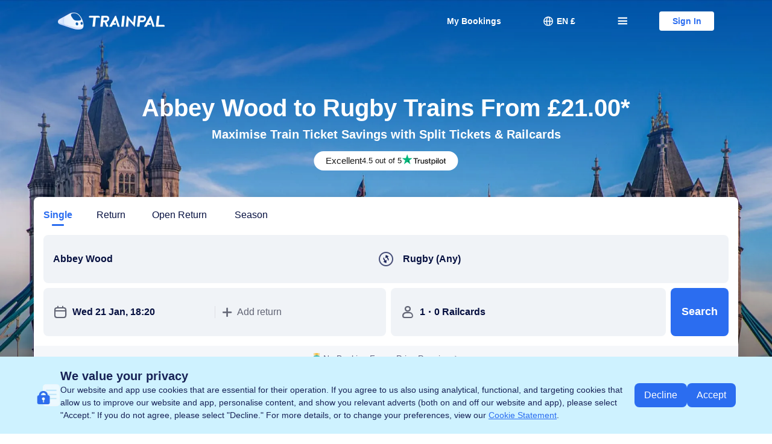

--- FILE ---
content_type: application/javascript
request_url: https://aw-s.tripcdn.com/ares/NFES/100058854/1768997037849/_next/static/chunks/main-e0c886aab50836ba.js
body_size: 54358
content:
(self.webpackChunk_N_E=self.webpackChunk_N_E||[]).push([[179],{21434:function(e,t){"use strict";Object.defineProperty(t,"__esModule",{value:!0});var r="0123456789ABCDEFGHIJKLMNOPQRSTUVWXYZabcdefghijklmnopqrstuvwxyz";t.default=function(e){try{var t=Math.random().toString(16).slice(-4);if(e<=4)return t.slice(0,e);for(var n="",o=0;o<e-t.length;o++){var i=Math.ceil(Math.random()*(r.length-1));n+=r[i]}return t+n}catch(a){}}},96614:function(e){"use strict";var t={HTML_DATA_ATTRIBUTE_NAME:"data-cargo",H5:"h5",ONLINE:"online",PADS:["ipad","playbook","tablet"],MOBILES:["mobile","iphone","android","phone","wap","opera","opera mini","ucweb","windows ce","symbian","series","webos","sony","blackberry","dopod","nokia","samsung","palmsource","meizu","midp","cldc","motorola"],ENV_LIST:[{value:"sandbox",keywords:["sandbox"]},{value:"fws",keywords:["fws","fat","dev"]},{value:"uat",keywords:["uat"]},{value:"lpt",keywords:["lpt"]}]},r={LOCALE:"locale",LANGUAGE:"language",CURRENCY:"currency",SITE:"site",GROUP:"group",MEASUREMENT:"measurement",TEMPERATURE:"temperature",HOURCLOCK:"hourclock",COUNTRY:"country",CONTEXT_TYPE:"contextType"},n=function(e){var r={};return(window.document.getElementsByTagName("html")[0].getAttribute(t.HTML_DATA_ATTRIBUTE_NAME)||"").split(",").forEach(function(e){var t=e.split(":");2===t.length&&(r[t[0]]=t[1])}),e?r[e]||"":r},o=function(e,r){if(e&&r){var o=n();o[e]=r,window.document.getElementsByTagName("html")[0].setAttribute(t.HTML_DATA_ATTRIBUTE_NAME,Object.entries(o).map(function(e){return e.join(":")}).join())}},i=function(e){var t="";return e&&(t="; ".concat(window.document.cookie).split("; ".concat(e,"=")).pop().split(";")[0]),t},a=function(){var e=(window.navigator.userAgent||"").toLowerCase();return e&&t.MOBILES.some(function(t){return -1!==e.indexOf(t)})&&!t.PADS.some(function(t){return -1!==e.indexOf(t)})&&(!/android/.test(e)||/mobile/.test(e))?t.H5:t.ONLINE},c=function(e){var o=e||n(r.CONTEXT_TYPE);return o?o.toLowerCase()===t.H5:a()===t.H5||"m"===window.location.pathname.split("/")[1]},u=function(e){if(/^[a-z]{2}(-|_)[a-z]{2}$/i.test(e)){var t=e.match(/[a-z]{2}/gi);return"".concat(t[0].toLowerCase(),"-").concat(t[1].toUpperCase())}},s={getLocale:function(e,t){var o=u(n(r.LOCALE));return o||t||(o=u(window.document.getElementsByTagName("html")[0].getAttribute("lang"))),o||(o=c(e)?u(i("ibu_h5_local")):u(i("ibulocale")||i("ibu_h5_local"))),o||""},setLocale:function(e){var t=u(e);t&&o(r.LOCALE,t)},getLanguage:function(e){var t=n(r.LANGUAGE);return t||(t=c(e)?i("ibu_h5_lang"):i("ibulanguage")),(t||"").toLowerCase()},setLanguage:function(e){e&&/^([a-z]{2}){1,2}$/i.test(e)&&o(r.LANGUAGE,e.toLowerCase())},getCurrency:function(e){var t=n(r.CURRENCY);return t||(t=c(e)&&i("ibu_h5_curr")||i("cookiePricesDisplayed")),(t||"").toUpperCase()},setCurrency:function(e){e&&/^[a-z]{3}$/i.test(e)&&o(r.CURRENCY,e.toUpperCase())},getSite:function(e){var t=n(r.SITE);return t||(t=c(e)?i("ibu_h5_site"):i("ibusite")),(t||"").toUpperCase()},setSite:function(e){e&&/^[a-z]{2}$/i.test(e)&&o(r.SITE,e.toUpperCase())},getGroup:function(e){var t=n(r.GROUP);return t||(t=c(e)?i("ibu_h5_group"):i("ibugroup")),t||""},setGroup:function(e){e&&o(r.GROUP,e)},getMeasurement:function(){var e=n(r.MEASUREMENT);return e||(e=i("ibu_measurement")),e||""},setMeasurement:function(e){o(r.MEASUREMENT,e)},getTemperature:function(){var e=n(r.TEMPERATURE);return e||(e=i("ibu_temperature")),e||""},setTemperature:function(e){o(r.TEMPERATURE,e)},getHourClock:function(){var e=n(r.HOURCLOCK);return e||(e=i("ibu_hourclock")),e||""},setHourClock:function(e){o(r.HOURCLOCK,e)},getCountry:function(){var e=n(r.COUNTRY);return e||(e=i("ibu_country")),e||""},setCountry:function(e){o(r.COUNTRY,e)},getContextType:function(){return c()?t.H5:t.ONLINE},setContextType:function(e){e&&[t.H5,t.ONLINE].includes(e.toLowerCase())&&o(r.CONTEXT_TYPE,e.toLowerCase())},getEnv:function(){var e="prod",r=window.location.hostname||window.location.host;return t.ENV_LIST.forEach(function(t){if(t.keywords.forEach(function(n){if(r.indexOf(n)>-1)return e=t.value,!0}),e)return!0}),e}};"undefined"!=typeof window&&(window.cargo=s),e.exports=s},13485:function(e,t,r){"use strict";r.r(t);var n,o=r(73002),i=r(91880),a=r.n(i),c=r(62198),u=(n=(0,o.Z)(a().mark(function e(){return a().wrap(function(e){for(;;)switch(e.prev=e.next){case 0:case"end":return e.stop()}},e)})),function(){return n.apply(this,arguments)}),s=u,l=u,f=u;function d(e){var t=e.getStorageFn,r=(e.setStorageFn,e.removeStorageFn),n=e.fetchFn;s=t,l=r,f=n}window.disableAutoReport=!1,d({getStorageFn:function(e){var t=e.key;return new Promise(function(e){try{e(window.localStorage.getItem(t))}catch(r){e("")}})},setStorageFn:function(e){var t=e.key,r=e.value;return new Promise(function(e){try{e(window.localStorage.setItem(t,r))}catch(n){e("")}})},removeStorageFn:function(e){var t=e.key;return new Promise(function(e){try{e(window.localStorage.removeItem(t))}catch(r){e("")}})},fetchFn:function(e){var t=e.url,r=e.body,n=e.timeout;return new c.ZP({}).fetch(t,{noCookieOrigin:!0,timeout:void 0===n?3e4:n,body:r})}});var p="_100058854_nfes_20260121200509_0_9401",v="100058854_INJECT_FNLIST_CACHE",y="100058854_BUILD_VERSION_CACHE",h={},_=[],g={},m=null,b=!0,w=!1;function E(){return(E=(0,o.Z)(a().mark(function e(){var t,r;return a().wrap(function(e){for(;;)switch(e.prev=e.next){case 0:return w=!0,e.prev=1,e.next=4,s({key:y});case 4:if(e.t0=e.sent,e.t0){e.next=7;break}e.t0="";case 7:if(!(!(t=e.t0)||t!==p)){e.next=14;break}return e.next=11,l({key:v});case 11:return e.next=13,l({key:y});case 13:return e.abrupt("return");case 14:return e.next=16,s({key:v});case 16:if(e.t1=e.sent,e.t1){e.next=19;break}e.t1="";case 19:"string"==typeof(r=e.t1)&&(r=r&&JSON.parse(r)||[]),(_=_.concat(r)).forEach(function(e){h[e]=1}),e.next=28;break;case 25:e.prev=25,e.t2=e.catch(1);case 28:case"end":return e.stop()}},e,null,[[1,25]])}))).apply(this,arguments)}function O(){m&&(clearTimeout(m),m=null)}function T(){if(!window.disableAutoReport){var e=window.reportInterval||2e4;!m&&Object.keys(g).length>0&&(m=setTimeout(function(){O(),C()},e))}}function C(){if(O(),b){var e=Object.keys(g);p&&0!==e.length&&(f({url:"https://m.ctrip.com/restapi/soa2/28967/reportInjectFnInfo",method:"POST",header:{"Content-Type":"application/json"},body:{buildVersion:p,fnInfo:e.join("")}}).then(function(e){(b=!!(e&&e.data&&e.data.injectSwitch))&&T()}).catch(function(e){T()}),function(){I.apply(this,arguments)}(),g={})}}function I(){return(I=(0,o.Z)(a().mark(function e(){return a().wrap(function(e){for(;;)switch(e.prev=e.next){case 0:Object.keys(g).forEach(function(e){var t=_.indexOf(e);-1!==t&&(_.splice(t,1),delete h[e]),_.push(e),h[e]=1,_.length>5e3&&delete h[_.shift()]});case 2:case"end":return e.stop()}},e)}))).apply(this,arguments)}window._n=function(e){if(w||function(){E.apply(this,arguments)}(),!b){O(),g={};return}g[e]||h[e]||(g[e]=1,0)||(Object.keys(g).length>=1e3?C():T())},window.reportInjectFnInfo=C,window.registerFn=d,t.default={registerFn:d,reportInjectFnInfo:C}},19199:function(e,t,r){var n,o=r(35109),i=r(67606),a=r(91880),c=r(91700),u=r(49283);function s(e,t){var r=Object.keys(e);if(Object.getOwnPropertySymbols){var n=Object.getOwnPropertySymbols(e);t&&(n=n.filter(function(t){return Object.getOwnPropertyDescriptor(e,t).enumerable})),r.push.apply(r,n)}return r}function l(e){for(var t=1;t<arguments.length;t++){var r=null!=arguments[t]?arguments[t]:{};t%2?s(Object(r),!0).forEach(function(t){c(e,t,r[t])}):Object.getOwnPropertyDescriptors?Object.defineProperties(e,Object.getOwnPropertyDescriptors(r)):s(Object(r)).forEach(function(t){Object.defineProperty(e,t,Object.getOwnPropertyDescriptor(r,t))})}return e}r(13485);var f=(n=u(a.mark(function e(t,r){var n,o,i;return a.wrap(function(e){for(;;)switch(e.prev=e.next){case 0:try{window._n("QFb")}catch(a){}if(n=[],o={},t){e.next=5;break}return e.abrupt("return",{});case 5:return r.forEach(function(e){try{window._n("TUp")}catch(r){}var i=t[e.name];if(i){if(i.loader){var a=i.loader();a instanceof Promise&&n.push(a.then(function(t){try{window._n("1Bx")}catch(r){}return c({},e.name,t.default)}))}else o[e.name]=i}}),e.next=8,Promise.all(n);case 8:return i=e.sent,e.abrupt("return",i.reduce(function(e,t){return l(l({},e),t)},o));case 10:case"end":return e.stop()}},e)})),function(e,t){return n.apply(this,arguments)}),d=function(){"use strict";function e(){try{window._n("Q2s")}catch(t){}o(this,e)}return i(e,[{key:"apply",value:function(e){var t;try{window._n("Gjf")}catch(r){}e.client.beforeRender.tapAsync("DynamicLoader",(t=u(a.mark(function e(t,r){var n,o,i,c,u,s,l,d,p,v;return a.wrap(function(e){for(;;)switch(e.prev=e.next){case 0:try{window._n("I2U")}catch(t){}if(((null===(n=window.__NEXT_DATA__)||void 0===n?void 0:n.page)||"").includes("low-code")){e.next=5;break}return r(),e.abrupt("return");case 5:if(!(Array.isArray(p=(null===(o=window.__NEXT_DATA__)||void 0===o?void 0:null===(i=o.props)||void 0===i?void 0:null===(c=i.pageProps)||void 0===c?void 0:null===(u=c.initialState)||void 0===u?void 0:u.__loadAllModules)?Object.keys(window.__ALL_MODULES__).map(function(e){try{window._n("aad")}catch(t){}return{name:e}}):null===(s=window.__NEXT_DATA__.props)||void 0===s?void 0:null===(l=s.pageProps)||void 0===l?void 0:null===(d=l.initialState)||void 0===d?void 0:d.modules)&&p.length>0)){e.next=13;break}return e.next=10,f(window.__ALL_MODULES__,p);case 10:v=e.sent,window.__USED_MODULES__||(window.__USED_MODULES__={}),Object.assign(window.__USED_MODULES__,v);case 13:r();case 14:case"end":return e.stop()}},e)})),function(e,r){return t.apply(this,arguments)}))}}]),e}();e.exports=d},43617:function(e,t,r){"use strict";Object.defineProperty(t,"__esModule",{value:!0});var n=r(97582);r(44745);var o=r(5083),i=r(36652),a=function(e,t,r,n,o){i.default.send({type:e,key:t,data:r},n,o)};t.default=new function(){var e=this;this.id=0,this.getId=function(){return e.id++},this.getNavigationEntry=function(){var e;try{e=performance.getEntriesByType("navigation")[0]}catch(t){}if(!e)try{var r=performance.timing;for(var n in e={entryType:"navigation",startTime:0},r)"navigationStart"!==n&&"toJSON"!==n&&(e[n]=Math.max(r[n]-r.navigationStart,0))}catch(o){}return e},this.push=function(e){if(o.isInBrowser)try{window.UBT_API||(window.UBT_API=[]),window.UBT_API.push(e)}catch(t){}},this.register=function(e){return i.default.register(e)},this.set=function(e,t){i.default.set(e,t)},this.sendMetric=function(e){var t=e.name,r=e.pvId,o=e.ubtOptions,c=n.__rest(e,["name","pvId","ubtOptions"]);a(i.UBT_TYPE.METRIC,t,c,r,o)},this.sendTrace=function(e,t,r,n){a(i.UBT_TYPE.TRACE,e,t,r,n)},this.sendDevTrace=function(e,t,r,n){a(i.UBT_TYPE.DEV_TRACE,e,t,r,n)},this.sendPrivateTrace=function(e,t,r,n){a(i.UBT_TYPE.PRIVATE_TRACE,e,t,r,n)},this.sendExposure=function(e,t,r,n){a(i.UBT_TYPE.EXPOSURE,e,t,r,n)}}},15559:function(e,t,r){"use strict";Object.defineProperty(t,"__esModule",{value:!0});var n=r(97582).__importDefault(r(67294));t.default=n.default.createContext(null)},77042:function(e,t,r){"use strict";Object.defineProperty(t,"__esModule",{value:!0});var n=r(97582),o=n.__importDefault(r(67294)),i=n.__importDefault(r(29256)),a=r(41642),c=n.__importDefault(r(15559)),u=function(e,t,r){if(t&&r){var n="add"===e?a.addClass:a.removeClass;r.split(" ").forEach(function(e){return n(t,e)})}},s=function(e){function t(){var t=null!==e&&e.apply(this,arguments)||this;return t.lastDisplayStatus=null,t.appliedClasses={enter:{},exit:{}},t.willEnter=function(e){t.props.willEnter&&(t.props.exit&&t.removeClasses(e,"exit"),e.style.display=t.lastDisplayStatus||null,t.props.willEnter(e))},t.onEnter=function(e){t.removeClasses(e,"exit"),t.addClass(e,"enter","base"),t.props.onEnter&&t.props.onEnter(e)},t.onEntering=function(e){t.addClass(e,"enter","active"),t.props.onEntering&&t.props.onEntering(e)},t.onEntered=function(e){t.props.enter&&(t.removeClasses(e,"enter"),t.addClass(e,"enter","done")),t.props.onEntered&&t.props.onEntered(e)},t.onExit=function(e){t.removeClasses(e,"enter"),t.addClass(e,"exit","base"),t.props.onExit&&t.props.onExit(e)},t.onExiting=function(e){t.addClass(e,"exit","active"),t.props.onExiting&&t.props.onExiting(e)},t.onExited=function(e){var r=t.props.exit;t.removeClasses(e,"enter"),r?(t.removeClasses(e,"exit"),t.addClass(e,"exit","done")):t.props.willEnter&&(t.lastDisplayStatus=e.style.display,e.style.display="none"),t.props.onExited&&t.props.onExited(e)},t.getClassNames=function(e){var r=t.props.classNames,n="string"==typeof r,o=n?"".concat(n&&r?"".concat(r,"-"):"").concat(e):r[e],i=n?"".concat(o,"-active"):r["".concat(e,"Active")],a=n?"".concat(o,"-done"):r["".concat(e,"Done")];return{baseClassName:o,activeClassName:i,doneClassName:a}},t}return n.__extends(t,e),t.prototype.addClass=function(e,t,r){var n=this.getClassNames(t)["".concat(r,"ClassName")];"active"===r&&e&&e.scrollTop,this.appliedClasses[t][r]=n,u("add",e,n)},t.prototype.removeClasses=function(e,t){var r=this.appliedClasses[t],n=r.base,o=r.active,i=r.done;this.appliedClasses[t]={},n&&u("remove",e,n),o&&u("remove",e,o),i&&u("remove",e,i)},t.prototype.render=function(){var e=this,t=this.props,r=(t.classNames,n.__rest(t,["classNames"]));return o.default.createElement(c.default.Consumer,null,function(t){return o.default.createElement(i.default,n.__assign({},r,{ismounting:!!t&&t.ismounting,willEnter:e.willEnter,onEnter:e.onEnter,onEntered:e.onEntered,onEntering:e.onEntering,onExit:e.onExit,onExiting:e.onExiting,onExited:e.onExited}))})},t.defaultProps={classNames:"",enter:!0,exit:!0},t}(o.default.Component);t.default=s},70338:function(e,t,r){"use strict";Object.defineProperty(t,"__esModule",{value:!0});var n=r(97582).__importDefault(r(64327)),o=function(){function e(e){var t=(e||{}).ignoreQuery,r=(void 0===t?[]:t).join("|");r&&(n.default.isIgnoreQuery=function(e){return RegExp(r).test(e)})}return e.prototype.apply=function(e){e.client.bootstrap.tap("transition",function(e){var t=(e.runtimeConfig||{}).limitLiveNum;t&&(n.default.limitSize=t)}),e.router.routeChangeStart.tap("transition",function(e,t,r){n.default.isIgnoreQuery(e)&&(e=e.split("?")[0]),n.default.add(e,!!r.keepAlive,t,r.transition),n.default.saveState(e)})},e}();t.default=o},68235:function(e,t,r){"use strict";Object.defineProperty(t,"__esModule",{value:!0}),t._go=t.CSSTransition=t.TransitionPlugin=void 0;var n=r(97582),o=n.__importDefault(r(70338));t.TransitionPlugin=o.default;var i=n.__importDefault(r(45162)),a=n.__importDefault(r(77042));t.CSSTransition=a.default;var c=n.__importDefault(r(64327)).default.go;t._go=c,t.default=i.default},64327:function(e,t,r){"use strict";Object.defineProperty(t,"__esModule",{value:!0});var n=r(97582),o=function(){function e(){var t=this;return this.pages={},this.liveRoutes=[],this.limitSize=10,this.isTransition=!1,this.initTransition=function(){t.isTransition=!0},this.isIgnoreQuery=function(e){return!1},this.checkTransition=function(){return!!t.isTransition},this.checkLiveRoutes=function(e){return t.liveRoutes.includes(e)||t.liveRoutes.includes(decodeURI(e))},this.saveState=function(e){if(t.checkLiveRoutes(e)){var r=document.documentElement.scrollTop||document.body.scrollTop,n=document.documentElement.scrollLeft||document.body.scrollLeft;t.pages[e]={scrollPos:{top:r,left:n}}}},this.restoreState=function(){var e=t.getURL();if(t.checkLiveRoutes(e)&&t.pages[e]){var r=t.pages[e].scrollPos;r&&window.scrollTo(r.left,r.top),t.pages[e]=void 0}else window.scrollTo(0,0)},this.add=function(e,r,o,i){t.remove(e),r&&t.liveRoutes.push(e),i&&"object"==typeof i?(t.tmpTransition=[],void 0!==i.exit&&t.tmpTransition.push(n.__assign({reg:e,transition:"exit",exit:!!i.exit},i.exit)),void 0!==i.enter&&t.tmpTransition.push(n.__assign({reg:o,transition:"enter",enter:!!i.enter},i.enter))):t.tmpTransition=void 0},this.checkLimit=function(){if(t.liveRoutes.length>t.limitSize)return t.remove()},this.remove=function(e){if(!e)return t.liveRoutes.shift();var r=t.liveRoutes.indexOf(e);r>-1&&t.liveRoutes.splice(r,1)},this.clear=function(){t.liveRoutes.length=0},this.getURL=function(e){void 0===e&&(e=!0);var r=window.location,n=r.href,o=r.protocol,i=r.hostname,a=r.port,c="".concat(o,"//").concat(i).concat(a?":"+a:""),u=n.substring(c.length);return e&&t.isIgnoreQuery(u)&&(u=u.split("?")[0]),u},this.go=function(e,r){void 0===r&&(r=[]);for(var n=0;n<r.length;n++)t.remove(r[n]);history.go(e)},e.instance||(e.instance=this),e.instance}return e}();t.default=new o},36728:function(e,t,r){"use strict";Object.defineProperty(t,"__esModule",{value:!0});var n=r(97582),o=n.__importDefault(r(67294)),i=r(41642),a=n.__importDefault(r(15559)),c=n.__importDefault(r(64327)),u=n.__importDefault(r(24143)),s=Object.values||function(e){return Object.keys(e).map(function(t){return e[t]})},l=function(e){function t(t,r){var n=e.call(this,t,r)||this,o=n.handleWillEnter.bind(n),i=n.handleEntered.bind(n),a=n.handleExited.bind(n);return n.state={contextValue:{ismounting:!0},handleWillEnter:o,handleExited:a,handleEntered:i,firstRender:!0},n}return n.__extends(t,e),t.getDerivedStateFromProps=function(e,t){var r=t.children,n=t.handleWillEnter,o=t.handleExited,a=t.handleEntered;return{children:t.firstRender?(0,i.getInitialChildMapping)(e,o):(0,i.getNextChildMapping)(e,r,n,o,a),firstRender:!1}},t.prototype.componentDidMount=function(){var e=this;c.default.initTransition(),this.mounted=!0,setTimeout(function(){e.setState({contextValue:{ismounting:!1}})},0)},t.prototype.componentWillUnmount=function(){this.mounted=!1},t.prototype.handleWillEnter=function(e,t){c.default.restoreState()},t.prototype.handleEntered=function(e,t){c.default.checkLiveRoutes(e.key)&&u.default.ready(function(){u.default.events.emit("pageShow",e.props.originalkey)})},t.prototype.handleExited=function(e,t){var r=(0,i.getChildMapping)(this.props.children),n=this.state.children,o=c.default.checkLimit();o&&delete n[o];try{Object.keys(n).forEach(function(e){c.default.checkLiveRoutes(e)||(delete n[e],o=!0)})}catch(a){}if(c.default.checkLiveRoutes(e.key)||e.key in r){u.default.ready(function(){u.default.events.emit("pageHide",e.props.originalkey)}),o&&this.setState({children:n});return}e.props.onExited&&e.props.onExited(t),this.mounted&&(delete n[e.key],this.setState({children:n}))},t.prototype.render=function(){var e=this.state.contextValue,t=s(this.state.children);return o.default.createElement(a.default.Provider,{value:e},t)},t}(o.default.Component);t.default=l},45162:function(e,t,r){"use strict";Object.defineProperty(t,"__esModule",{value:!0});var n=r(97582),o=n.__importDefault(r(67294)),i=n.__importDefault(r(36728)),a=n.__importDefault(r(77042)),c=n.__importDefault(r(64327)),u=n.__importDefault(r(66599)),s=function(e){function t(){var t=null!==e&&e.apply(this,arguments)||this;return t._wrapContainer=function(e){void 0===e&&(e=t.props.children);var r=(((0,u.default)()||{}).publicRuntimeConfig||{}).transitionContainer;if(!1===r)return e;var i={};return r&&(i.className=r),o.default.createElement("div",n.__assign({},i),e)},t}return n.__extends(t,e),t.prototype.render=function(){return"undefined"==typeof window?this._wrapContainer():o.default.createElement(i.default,null,o.default.createElement(a.default,{suppressHydrationWarning:!0,key:c.default.getURL(),originalkey:c.default.getURL(!1)},this._wrapContainer()))},t}(o.default.Component);t.default=s},29256:function(e,t,r){"use strict";Object.defineProperty(t,"__esModule",{value:!0}),t.EXITING=t.ENTERED=t.ENTERING=t.EXITED=t.UNMOUNTED=void 0;var n=r(97582),o=n.__importDefault(r(67294)),i=n.__importDefault(r(73935));function a(e){}t.UNMOUNTED="unmounted",t.EXITED="exited",t.ENTERING="entering",t.ENTERED="entered",t.EXITING="exiting";var c=function(e){function r(r){var n,o=e.call(this,r)||this,i=!r.ismounting&&r.enter;return o.appearStatus=null,r.in?i?(n=t.EXITED,o.appearStatus=t.ENTERING):n=t.ENTERED:n=r.unmountOnExit||r.mountOnEnter?t.UNMOUNTED:t.EXITED,o.state={status:n},o.nextCallback=null,o}return n.__extends(r,e),r.getDerivedStateFromProps=function(e,r){return e.in&&r.status===t.UNMOUNTED?{status:t.EXITED}:null},r.prototype.componentDidMount=function(){if(this.appearStatus)this.updateStatus(!0,this.appearStatus);else{var e=i.default.findDOMNode(this);this.props.willEnter(e)}},r.prototype.componentDidUpdate=function(e){var r=null;if(e!==this.props){var n=this.state.status;this.props.in?n!==t.ENTERING&&n!==t.ENTERED&&(r=t.ENTERING):(n===t.ENTERING||n===t.ENTERED)&&(r=t.EXITING)}this.updateStatus(!1,r)},r.prototype.componentWillUnmount=function(){this.cancelNextCallback()},r.prototype.getTimeouts=function(){var e,t,r=this.props.timeout;return e=t=r,null!=r&&"number"!=typeof r&&(t=r.enter,e=r.exit),{enter:t,exit:e}},r.prototype.updateStatus=function(e,r){if(void 0===e&&(e=!1),null!==r){this.cancelNextCallback();var n=i.default.findDOMNode(this);r===t.ENTERING?this.performEnter(n,e):this.performExit(n)}else this.props.unmountOnExit&&this.state.status===t.EXITED&&this.setState({status:t.UNMOUNTED})},r.prototype.performEnter=function(e,r){var n=this,o=this.props.enter,i=this.getTimeouts();if(this.props.willEnter(e),!r&&!o){this.safeSetState({status:t.ENTERED},function(){n.props.onEntered(e)});return}this.props.onEnter(e),this.safeSetState({status:t.ENTERING},function(){n.props.onEntering(e),n.onTransitionEnd(e,i.enter,function(){n.safeSetState({status:t.ENTERED},function(){n.props.onEntered(e)})})})},r.prototype.performExit=function(e){var r=this,n=this.props.exit,o=this.getTimeouts();if(!n){this.safeSetState({status:t.EXITED},function(){r.props.onExited(e)});return}this.props.onExit(e),this.safeSetState({status:t.EXITING},function(){r.props.onExiting(e),r.onTransitionEnd(e,o.exit,function(){r.safeSetState({status:t.EXITED},function(){r.props.onExited(e)})})})},r.prototype.cancelNextCallback=function(){null!==this.nextCallback&&(this.nextCallback.cancel(),this.nextCallback=null)},r.prototype.safeSetState=function(e,t){t=this.setNextCallback(t),this.setState(e,t)},r.prototype.setNextCallback=function(e){var t=this,r=!0;return this.nextCallback=function(n){r&&(r=!1,t.nextCallback=null,e(n))},this.nextCallback.cancel=function(){r=!1},this.nextCallback},r.prototype.onTransitionEnd=function(e,t,r){this.setNextCallback(r);var n=null==t&&!this.props.addEndListener;if(!e||n){setTimeout(this.nextCallback,0);return}this.props.addEndListener&&this.props.addEndListener(e,this.nextCallback),null!==t&&setTimeout(this.nextCallback,t)},r.prototype.render=function(){if(this.state.status===t.UNMOUNTED)return null;var e=this.props,r=e.children,i=n.__rest(e,["children"]);delete i.in,delete i.mountOnEnter,delete i.unmountOnExit,delete i.enter,delete i.exit,delete i.timeout,delete i.addEndListener,delete i.onEnter,delete i.onEntering,delete i.onEntered,delete i.onExit,delete i.onExiting,delete i.onExited,delete i.ismounting,delete i.willEnter;var a=o.default.Children.only(r);return o.default.cloneElement(a,i)},r.defaultProps={ismounting:!1,in:!1,enter:!1,exit:!1,mountOnEnter:!1,unmountOnExit:!0,onEnter:a,onEntering:a,onEntered:a,onExit:a,onExiting:a,onExited:a},r}(o.default.Component);t.default=c},41642:function(e,t,r){"use strict";Object.defineProperty(t,"__esModule",{value:!0}),t.removeClass=t.addClass=t.getNextChildMapping=t.getInitialChildMapping=t.mergeChildMappings=t.getChildMapping=void 0;var n=r(97582),o=r(67294),i=n.__importDefault(r(66599)),a=n.__importDefault(r(64327));function c(e,t){var r=Object.create(null);return e&&o.Children.forEach(e,function(e){r[e.key]=t&&(0,o.isValidElement)(e)?t(e):e}),r}function u(e,t){e=e||{},t=t||{};var r,n={};function o(r){return r in t?t[r]:e[r]}var i=Object.create(null),c=[];for(var u in e)u in t?c.length&&(i[u]=c,c=[]):a.default.checkLiveRoutes(u)?n[u]=o(u):c.push(u);for(var s in t){if(i[s])for(r=0;r<i[s].length;r++){var l=i[s][r];n[i[s][r]]=o(l)}n[s]=o(s)}for(r=0;r<c.length;r++)n[c[r]]=o(c[r]);return n}function s(e,t){return e.replace(RegExp("(^|\\s)".concat(t,"(?:\\s|$)"),"g"),"$1").replace(/\s+/g," ").replace(/^\s*|\s*$/g,"")}t.getChildMapping=c,t.mergeChildMappings=u,t.getInitialChildMapping=function(e,t){return c(e.children,function(e){return(0,o.cloneElement)(e,{onExited:t.bind(null,e),in:!0,enter:!1,exit:!1})})},t.getNextChildMapping=function(e,t,r,s,l){var f=c(e.children),d=u(t,f);return Object.keys(d).forEach(function(e){var c,u=d[e];if((0,o.isValidElement)(u)){var p=e in t,v=e in f,y=t[e],h=(0,o.isValidElement)(y)&&!y.props.in,_=!1,g=!1,m=null,b="",w=(((0,i.default)()||{}).publicRuntimeConfig||{}).transitionConfig;if(w)for(var E=0;E<w.length;E++){var O=w[E];if(RegExp(O.reg).test(e)){_=void 0===O.enter||!!O.enter,g=void 0===O.exit||!!O.exit,m=O.timeout||500,b=O.classnames,c=O.containerClass;break}}var T=a.default.tmpTransition;if(T)for(var E=0;E<T.length;E++){var O=T[E];if(O.reg==e){switch(O.transition){case"enter":_=O.enter,b=O.classnames,m=O.timeout||500;break;case"exit":g=O.exit,b=O.classnames,m=O.timeout||500}break}}var C={enter:_,exit:g,classNames:b,timeout:m,unmountOnExit:!1};void 0!==c&&(C.className=c),v&&(!p||h)?d[e]=(0,o.cloneElement)(u,n.__assign({willEnter:r.bind(null,u),onEntered:l.bind(null,u),onExited:s.bind(null,u),in:!0},C)):v||!p||h?v&&p&&(0,o.isValidElement)(y)&&(d[e]=(0,o.cloneElement)(u,n.__assign({willEnter:r.bind(null,u),onEntered:l.bind(null,u),onExited:s.bind(null,u),in:y.props.in},C))):d[e]=(0,o.cloneElement)(u,n.__assign({in:!1},C))}}),d},t.addClass=function(e,t){e.classList?e.classList.add(t):(e.classList?t&&e.classList.contains(t):-1!==" ".concat(e.className.baseVal||e.className," ").indexOf(" ".concat(t," ")))||("string"==typeof e.className?e.className="".concat(e.className," ").concat(t):e.setAttribute("class","".concat(e.className&&e.className.baseVal||""," ").concat(t)))},t.removeClass=function(e,t){e.classList?e.classList.remove(t):"string"==typeof e.className?e.className=s(e.className,t):e.setAttribute("class",s(e.className&&e.className.baseVal||"",t))}},90550:function(e,t,r){"use strict";Object.defineProperty(t,"__esModule",{value:!0});var n=r(97582),o=r(27814),i=new(function(e){function t(){return null!==e&&e.apply(this,arguments)||this}return n.__extends(t,e),t.prototype.content=function(e){var t=e.onError,r=e.onDone;return this.callTapsSeries({onError:function(e,r,n,o){return t(r)+o(!0)},onDone:r})},t}(r(85752))),a=function(e){return i.setup(this,e),i.create(e)};function c(e,t){void 0===e&&(e=[]),void 0===t&&(t=void 0);var r=new o(e,t);return r.constructor=c,r.compile=a,r._call=void 0,r.call=void 0,r}c.prototype=null,e.exports=c},27814:function(e,t){"use strict";Object.defineProperty(t,"__esModule",{value:!0});var r=function(){for(var e=[],t=0;t<arguments.length;t++)e[t]=arguments[t];return this.call=this._createCall("sync"),this.call.apply(this,e)},n=function(){for(var e=[],t=0;t<arguments.length;t++)e[t]=arguments[t];return this.callAsync=this._createCall("async"),this.callAsync.apply(this,e)},o=function(){for(var e=[],t=0;t<arguments.length;t++)e[t]=arguments[t];return this.promise=this._createCall("promise"),this.promise.apply(this,e)},i=function(){function e(e,t){void 0===e&&(e=[]),void 0===t&&(t=void 0),this.taps=[],this.interceptors=[],this._call=r,this.call=r,this._callAsync=n,this.callAsync=n,this._promise=o,this.promise=o,this._x=void 0,this._args=e,this.name=t,this.compile=this.compile,this.tap=this.tap,this.tapAsync=this.tapAsync,this.tapPromise=this.tapPromise}return e.prototype.compile=function(e){throw Error("Abstract: should be overridden")},e.prototype._createCall=function(e){return this.compile({taps:this.taps,interceptors:this.interceptors,args:this._args,type:e})},e.prototype._tap=function(e,t,r){if("string"==typeof t)t={name:t.trim()};else if("object"!=typeof t||null===t)throw Error("Invalid tap options");if("string"!=typeof t.name||""===t.name)throw Error("Missing name for tap");t.context,t=Object.assign({type:e,fn:r},t),t=this._runRegisterInterceptors(t),this._insert(t)},e.prototype.tap=function(e,t){this._tap("sync",e,t)},e.prototype.tapAsync=function(e,t){this._tap("async",e,t)},e.prototype.tapPromise=function(e,t){this._tap("promise",e,t)},e.prototype._runRegisterInterceptors=function(e){for(var t=0,r=this.interceptors;t<r.length;t++){var n=r[t];if(n.register){var o=n.register(e);void 0!==o&&(e=o)}}return e},e.prototype.withOptions=function(e){var t=this,r=function(t){return Object.assign({},e,"string"==typeof t?{name:t}:t)};return{name:this.name,tap:function(e,n){return t.tap(r(e),n)},tapAsync:function(e,n){return t.tapAsync(r(e),n)},tapPromise:function(e,n){return t.tapPromise(r(e),n)},intercept:function(e){return t.intercept(e)},isUsed:function(){return t.isUsed()},withOptions:function(e){return t.withOptions(r(e))}}},e.prototype.isUsed=function(){return this.taps.length>0||this.interceptors.length>0},e.prototype.intercept=function(e){if(this._resetCompilation(),this.interceptors.push(Object.assign({},e)),e.register)for(var t=0;t<this.taps.length;t++)this.taps[t]=e.register(this.taps[t])},e.prototype._resetCompilation=function(){this.call=this._call,this.callAsync=this._callAsync,this.promise=this._promise},e.prototype._insert=function(e){this._resetCompilation(),"string"==typeof e.before?t=new Set([e.before]):Array.isArray(e.before)&&(t=new Set(e.before));var t,r=0;"number"==typeof e.stage&&(r=e.stage);for(var n=this.taps.length;n>0;){n--;var o=this.taps[n];this.taps[n+1]=o;var i=o.stage||0;if(t){if(t.has(o.name)){t.delete(o.name);continue}if(t.size>0)continue}if(!(i>r)){n++;break}}this.taps[n]=e},e}();Object.setPrototypeOf(i.prototype,null),e.exports=i},85752:function(e,t){"use strict";Object.defineProperty(t,"__esModule",{value:!0});var r=function(){function e(e){this.options=void 0,this._args=void 0,this.config=e}return e.prototype.create=function(e){switch(this.init(e),this.options.type){case"sync":t=Function(this.args(),'"use strict";\n'+this.header()+this.contentWithInterceptors({onError:function(e){return"throw ".concat(e,";\n")},onResult:function(e){return"return ".concat(e,";\n")},resultReturns:!0,onDone:function(){return""},rethrowIfPossible:!0}));break;case"async":t=Function(this.args({after:"_callback"}),'"use strict";\n'+this.header()+this.contentWithInterceptors({onError:function(e){return"_callback(".concat(e,");\n")},onResult:function(e){return"_callback(null, ".concat(e,");\n")},onDone:function(){return"_callback();\n"}}));break;case"promise":var t,r=!1,n=this.contentWithInterceptors({onError:function(e){return r=!0,"_error(".concat(e,");\n")},onResult:function(e){return"_resolve(".concat(e,");\n")},onDone:function(){return"_resolve();\n"}}),o="";o+='"use strict";\n'+this.header()+"return new Promise((function(_resolve, _reject) {\n",r&&(o+="var _sync = true;\nfunction _error(_err) {\nif(_sync)\n_resolve(Promise.resolve().then((function() { throw _err; })));\nelse\n_reject(_err);\n};\n"),o+=n,r&&(o+="_sync = false;\n"),o+="}));\n",t=Function(this.args(),o)}return this.deinit(),t},e.prototype.setup=function(e,t){e._x=t.taps.map(function(e){return e.fn})},e.prototype.init=function(e){this.options=e,this._args=e.args.slice()},e.prototype.deinit=function(){this.options=void 0,this._args=void 0},e.prototype.contentWithInterceptors=function(e){var t=this;if(!(this.options.interceptors.length>0))return this.content(e);for(var r=e.onError,n=e.onResult,o=e.onDone,i="",a=0;a<this.options.interceptors.length;a++){var c=this.options.interceptors[a];c.call&&(i+="".concat(this.getInterceptor(a),".call(").concat(this.args({before:c.context?"_context":void 0}),");\n"))}return i+this.content(Object.assign(e,{onError:r&&function(e){for(var n="",o=0;o<t.options.interceptors.length;o++)t.options.interceptors[o].error&&(n+="".concat(t.getInterceptor(o),".error(").concat(e,");\n"));return n+r(e)},onResult:n&&function(e){for(var r="",o=0;o<t.options.interceptors.length;o++)t.options.interceptors[o].result&&(r+="".concat(t.getInterceptor(o),".result(").concat(e,");\n"));return r+n(e)},onDone:o&&function(){for(var e="",r=0;r<t.options.interceptors.length;r++)t.options.interceptors[r].done&&(e+="".concat(t.getInterceptor(r),".done();\n"));return e+o()}}))},e.prototype.header=function(){var e="";return this.needContext()?e+="var _context = {};\n":e+="var _context;\n",e+="var _x = this._x;\n",this.options.interceptors.length>0&&(e+="var _taps = this.taps;\nvar _interceptors = this.interceptors;\n"),e},e.prototype.needContext=function(){for(var e=0,t=this.options.taps;e<t.length;e++)if(t[e].context)return!0;return!1},e.prototype.callTap=function(e,t){for(var r=t.onError,n=t.onResult,o=t.onDone,i=t.rethrowIfPossible,a="",c=!1,u=0;u<this.options.interceptors.length;u++){var s=this.options.interceptors[u];s.tap&&(c||(a+="var _tap".concat(e," = ").concat(this.getTap(e),";\n"),c=!0),a+="".concat(this.getInterceptor(u),".tap(").concat(s.context?"_context, ":"","_tap").concat(e,");\n"))}a+="var _fn".concat(e," = ").concat(this.getTapFn(e),";\n");var l=this.options.taps[e];switch(l.type){case"sync":i||(a+="var _hasError".concat(e," = false;\n")+"try {\n"),n?a+="var _result".concat(e," = _fn").concat(e,"(").concat(this.args({before:l.context?"_context":void 0}),");\n"):a+="_fn".concat(e,"(").concat(this.args({before:l.context?"_context":void 0}),");\n"),i||(a+="} catch(_err) {\n"+"_hasError".concat(e," = true;\n")+r("_err")+"}\n"+"if(!_hasError".concat(e,") {\n")),n&&(a+=n("_result".concat(e))),o&&(a+=o()),i||(a+="}\n");break;case"async":var f="";n?f+="(function(_err".concat(e,", _result").concat(e,") {\n"):f+="(function(_err".concat(e,") {\n"),f+="if(_err".concat(e,") {\n")+r("_err".concat(e))+"} else {\n",n&&(f+=n("_result".concat(e))),o&&(f+=o()),f+="}\n})",a+="_fn".concat(e,"(").concat(this.args({before:l.context?"_context":void 0,after:f}),");\n");break;case"promise":a+="var _hasResult".concat(e," = false;\n")+"var _promise".concat(e," = _fn").concat(e,"(").concat(this.args({before:l.context?"_context":void 0}),");\n")+"if (!_promise".concat(e," || !_promise").concat(e,".then)\n")+"  throw new Error('Tap function (tapPromise) did not return promise (returned ' + _promise".concat(e," + ')');\n")+"_promise".concat(e,".then((function(_result").concat(e,") {\n")+"_hasResult".concat(e," = true;\n"),n&&(a+=n("_result".concat(e))),o&&(a+=o()),a+="}), function(_err".concat(e,") {\n")+"if(_hasResult".concat(e,") throw _err").concat(e,";\n")+r("_err".concat(e))+"});\n"}return a},e.prototype.callTapsSeries=function(e){var t=e.onError,r=e.onResult,n=e.resultReturns,o=e.onDone,i=e.doneReturns,a=e.rethrowIfPossible;if(0===this.options.taps.length)return o();for(var c=this.options.taps.findIndex(function(e){return"sync"!==e.type}),u=n||i,s="",l=o,f=0,d=function(e){l!==o&&("sync"!==p.options.taps[e].type||f++>20)&&(f=0,s+="function _next".concat(e,"() {\n")+l()+"}\n",l=function(){return"".concat(u?"return ":"","_next").concat(e,"();\n")});var n=l,i=function(e){return e?"":o()},d=p.callTap(e,{onError:function(r){return t(e,r,n,i)},onResult:r&&function(t){return r(e,t,n,i)},onDone:!r&&n,rethrowIfPossible:a&&(c<0||e<c)});l=function(){return d}},p=this,v=this.options.taps.length-1;v>=0;v--)d(v);return s+=l()},e.prototype.args=function(e){var t=void 0===e?{}:e,r=t.before,n=t.after,o=this._args;return(r&&(o=[r].concat(o)),n&&(o=o.concat(n)),0===o.length)?"":o.join(", ")},e.prototype.getTapFn=function(e){return"_x[".concat(e,"]")},e.prototype.getTap=function(e){return"_taps[".concat(e,"]")},e.prototype.getInterceptor=function(e){return"_interceptors[".concat(e,"]")},e}();e.exports=r},7187:function(e,t,r){"use strict";Object.defineProperty(t,"__esModule",{value:!0});var n=r(97582),o=r(27814),i=new(function(e){function t(){return null!==e&&e.apply(this,arguments)||this}return n.__extends(t,e),t.prototype.content=function(e){var t=e.onError,r=e.onResult,n=e.resultReturns,o=e.onDone,i=e.rethrowIfPossible;return this.callTapsSeries({onError:function(e,r){return t(r)},onResult:function(e,t,n){return"if(".concat(t," !== undefined) {\n").concat(r(t),";\n} else {\n").concat(n(),"}\n")},resultReturns:n,onDone:o,rethrowIfPossible:i})},t}(r(85752))),a=function(){throw Error("tapAsync is not supported on a SyncBailHook")},c=function(){throw Error("tapPromise is not supported on a SyncBailHook")},u=function(e){return i.setup(this,e),i.create(e)};function s(e,t){void 0===e&&(e=[]),void 0===t&&(t=void 0);var r=new o(e,t);return r.constructor=s,r.tapAsync=a,r.tapPromise=c,r.compile=u,r}s.prototype=null,e.exports=s},91006:function(e,t,r){"use strict";Object.defineProperty(t,"__esModule",{value:!0});var n=r(97582),o=r(27814),i=new(function(e){function t(){return null!==e&&e.apply(this,arguments)||this}return n.__extends(t,e),t.prototype.content=function(e){var t=e.onError,r=e.onDone,n=e.rethrowIfPossible;return this.callTapsSeries({onError:function(e,r){return t(r)},onDone:r,rethrowIfPossible:n})},t}(r(85752))),a=function(){throw Error("tapAsync is not supported on a SyncHook")},c=function(){throw Error("tapPromise is not supported on a SyncHook")},u=function(e){return i.setup(this,e),i.create(e)};function s(e,t){void 0===e&&(e=[]),void 0===t&&(t=void 0);var r=new o(e,t);return r.constructor=s,r.tapAsync=a,r.tapPromise=c,r.compile=u,r}s.prototype=null,e.exports=s},33143:function(e,t,r){"use strict";Object.defineProperty(t,"__esModule",{value:!0});var n=r(97582),o=r(27814),i=new(function(e){function t(){return null!==e&&e.apply(this,arguments)||this}return n.__extends(t,e),t.prototype.content=function(e){var t=this,r=e.onError,n=e.onResult,o=e.resultReturns,i=e.rethrowIfPossible;return this.callTapsSeries({onError:function(e,t){return r(t)},onResult:function(e,r,n){return"if(".concat(r," !== undefined) {\n")+"".concat(t._args[0]," = ").concat(r,";\n")+"}\n"+n()},onDone:function(){return n(t._args[0])},doneReturns:o,rethrowIfPossible:i})},t}(r(85752))),a=function(){throw Error("tapAsync is not supported on a SyncWaterfallHook")},c=function(){throw Error("tapPromise is not supported on a SyncWaterfallHook")},u=function(e){return i.setup(this,e),i.create(e)};function s(e,t){if(void 0===e&&(e=[]),void 0===t&&(t=void 0),e.length<1)throw Error("Waterfall hooks must have at least one argument");var r=new o(e,t);return r.constructor=s,r.tapAsync=a,r.tapPromise=c,r.compile=u,r}s.prototype=null,e.exports=s},35739:function(e,t,r){"use strict";Object.defineProperty(t,"__esModule",{value:!0}),t.SyncHook=r(91006),t.SyncBailHook=r(7187),t.SyncWaterfallHook=r(33143),t.AsyncSeriesHook=r(90550)},63738:function(e,t,r){"use strict";t.default=void 0;var n=r(72983);Object.defineProperty(t,"default",{enumerable:!0,get:function(){return n.default}})},5083:function(e,t,r){"use strict";Object.defineProperty(t,"__esModule",{value:!0}),t.isInHarmonyFunc=t.isInHarmony=t.isIphoneFunc=t.isInTabletFunc=t.isInMobileFunc=t.isInIpodFunc=t.isInIpadFunc=t.isInIEFunc=t.isInFirefoxFunc=t.isInTripAppFunc=t.isInCtripAppFunc=t.isAndroidFunc=t.getRequestEnv=t.CDate=t.setCookie=t.removeCookie=t.querystring=t.parseURL=t.params=t.isUrl=t.isPrivateModel=t.isPreProduction=t.isIphone=t.isInTablet=t.isInMobile=t.isInIpod=t.isInIpad=t.isInIE=t.isInFirefox=t.isInTripApp=t.isInCtripApp=t.isInBrowser=t.isAnyType=t.isAndroid=t.has=t.getDecodeURIComponent=t.getCookie=t.getClientId=t.getCInfo=t.each=t.domainMap=t.cookie=void 0,t.cookie=r(5641).default,t.domainMap=r(92209).default,t.each=r(53113).default,t.getCInfo=r(60960).default,t.getClientId=r(5192).default,t.getCookie=r(17103).default,t.getDecodeURIComponent=r(8042).default,t.has=r(75095).default,t.isAndroid=r(51785).default,t.isAnyType=r(95652).default,t.isInBrowser=r(50013).default,t.isInCtripApp=r(84130).default,t.isInTripApp=r(12647).default,t.isInFirefox=r(95490).default,t.isInIE=r(81299).default,t.isInIpad=r(48900).default,t.isInIpod=r(48656).default,t.isInMobile=r(68288).default,t.isInTablet=r(89940).default,t.isIphone=r(72379).default,t.isPreProduction=r(60113).default,t.isPrivateModel=r(5453).default,t.isUrl=r(66239).default,t.params=r(29413).default,t.parseURL=r(78713).default,t.querystring=r(49239).default,t.removeCookie=r(10629).default,t.setCookie=r(44860).default,t.CDate=r(63738).default,t.getRequestEnv=r(53112).default,t.isAndroidFunc=r(51785).isAndroid,t.isInCtripAppFunc=r(84130).isInCtripApp,t.isInTripAppFunc=r(12647).isInTripApp,t.isInFirefoxFunc=r(95490).isInFirefox,t.isInIEFunc=r(81299).isInIE,t.isInIpadFunc=r(48900).isInIpad,t.isInIpodFunc=r(48656).isInIpod,t.isInMobileFunc=r(68288).isInMobile,t.isInTabletFunc=r(89940).isInTablet,t.isIphoneFunc=r(72379).isiPhone,t.isInHarmony=r(8487).default,t.isInHarmonyFunc=r(8487).isInHarmony},5641:function(e,t,r){"use strict";Object.defineProperty(t,"__esModule",{value:!0});var n=r(44860),o=r(42292);t.default={get:function(e,t){return o.default.get(e,t)||""},set:function(e,t,r,i,a){var c=Object.assign({},r),u=c.timeout,s=c.expires,l=c.path,f=c.domain,d=c.secure;(0,n.default)(e,t,u||s,l,f,d),i&&o.default.set(e,t,{timeout:u,path:l,domain:f,secure:d},i,a)},remove:function(e,t,r,n){return o.default.remove(e,t,r,n)}}},92209:function(e,t,r){"use strict";var n=r(50013),o=r(84130),i=r(60113),a=r(56327),c=".qa.nt.ctripcorp.com",u=".uat.ctripqa.com",s="accounts.ctrip.com",l=n.default?window.__NEXT_DATA__&&window.__NEXT_DATA__.international||/\.trip\.com/.test(location.hostname)?"m.trip.com":"m.ctrip.com":"apigateway.ctripcorp.com",f={prod:s,uat:"accounts.uat"+c,fat:"accounts.fat466"+c,uatqa:"accounts"+u,baolei:s},d=Object.assign({},f),p={prod:l,uat:"gateway.m.uat"+c,fat:"gateway.m.fws"+c,uatqa:"gateway.m"+u,baolei:l},v=Object.assign({},p,{uat:"m.uat"+c,fat:""}),y={accounts:f,login:d,gateway:p,online:v,webresource:{prod:"webresource.c-ctrip.com",uat:"webresource.uat"+c,fat:"webresource.fws"+c,baolei:"webresource.c-ctrip.com"}},h={gateway:{prod:"rest.budgetair.com",uat:"m.uat.trip.travix.com",fat:"m.fws.trip.travix.com",uatqa:"m.uat.trip.travix.com",baolei:"rest.budgetair.com"}};t.default=function(e,t,r){void 0===e&&(e="gateway");var c=!1;n.default&&(c=window.__NEXT_DATA__&&"travix"===window.__NEXT_DATA__.company||!1);var u="prod";return(t?u=(0,a.default)(t):o.default?u=(0,i.default)():n.default&&(u=(0,a.default)()),y[e])?(r&&r.env&&(u=r.env.toLowerCase()),c&&"gateway"===e)?h[e][u]:y[e][u]:""}},53113:function(e,t,r){"use strict";t.s=void 0;var n=r(75095),o=Array.prototype.forEach;t.s={},t.default=function(e,r,i){if(null!=e){if(o&&e.forEach===o)e.forEach(r,i);else if(e.length===+e.length){for(var a=0,c=e.length;a<c;a++)if(r.call(i,e[a],a,e)===t.s)return}else for(var u in e)if((0,n.default)(e,u)&&r.call(i,e[u],u,e)===t.s)return}}},60960:function(e,t,r){"use strict";t.default=void 0;var n=r(45419);Object.defineProperty(t,"default",{enumerable:!0,get:function(){return n.default}})},5192:function(e,t,r){"use strict";t.default=void 0;var n=r(75794);Object.defineProperty(t,"default",{enumerable:!0,get:function(){return n.default}})},17103:function(e,t,r){"use strict";var n=r(50013);t.default=function(e,t){var r="";if(!t){if(!n.default)return r;t=document.cookie}for(var o=t.split("; "),i=0,a=void 0,c=void 0;i<o.length;i++)c=(a=o[i]).indexOf("="),a.substr(0,c)===e&&(r=a.substr(c+1));return r}},8042:function(e,t,r){"use strict";Object.defineProperty(t,"__esModule",{value:!0}),t.default=void 0;var n=r(83107);Object.defineProperty(t,"default",{enumerable:!0,get:function(){return n.default}})},56327:function(e,t,r){"use strict";Object.defineProperty(t,"__esModule",{value:!0}),t.default=void 0;var n=r(69610);Object.defineProperty(t,"default",{enumerable:!0,get:function(){return n.getEnvByHost}})},53112:function(e,t,r){"use strict";t.default=void 0;var n=r(82285);Object.defineProperty(t,"default",{enumerable:!0,get:function(){return n.default}})},75095:function(e,t){"use strict";Object.defineProperty(t,"__esModule",{value:!0}),t.default=function(e,t){return Object.prototype.hasOwnProperty.call(e,t)}},51785:function(e,t,r){"use strict";t.isAndroid=t.default=void 0;var n=r(11198);Object.defineProperty(t,"default",{enumerable:!0,get:function(){return n.default}}),Object.defineProperty(t,"isAndroid",{enumerable:!0,get:function(){return n.isAndroid}})},95652:function(e,t,r){"use strict";Object.defineProperty(t,"__esModule",{value:!0}),t.default=void 0;var n=r(36613);Object.defineProperty(t,"default",{enumerable:!0,get:function(){return n.default}})},50013:function(e,t,r){"use strict";Object.defineProperty(t,"__esModule",{value:!0}),t.default=void 0;var n=r(64577);Object.defineProperty(t,"default",{enumerable:!0,get:function(){return n.default}})},84130:function(e,t,r){"use strict";Object.defineProperty(t,"__esModule",{value:!0}),t.isYouth=t.isInMaster=t.isInCtripApp=t.default=void 0;var n=r(33877);Object.defineProperty(t,"default",{enumerable:!0,get:function(){return n.default}}),Object.defineProperty(t,"isInCtripApp",{enumerable:!0,get:function(){return n.isCtripApp}}),Object.defineProperty(t,"isInMaster",{enumerable:!0,get:function(){return n.isMaster}}),Object.defineProperty(t,"isYouth",{enumerable:!0,get:function(){return n.isYouth}})},95490:function(e,t,r){"use strict";t.isInFirefox=t.default=void 0;var n=r(61042);Object.defineProperty(t,"default",{enumerable:!0,get:function(){return n.default}}),Object.defineProperty(t,"isInFirefox",{enumerable:!0,get:function(){return n.isFirefox}})},8487:function(e,t,r){"use strict";t.isInHarmony=t.default=void 0;var n=r(32931);Object.defineProperty(t,"default",{enumerable:!0,get:function(){return n.default}}),Object.defineProperty(t,"isInHarmony",{enumerable:!0,get:function(){return n.isHarmony}})},81299:function(e,t,r){"use strict";t.isInIE=t.default=void 0;var n=r(16846);Object.defineProperty(t,"default",{enumerable:!0,get:function(){return n.default}}),Object.defineProperty(t,"isInIE",{enumerable:!0,get:function(){return n.isIE}})},48900:function(e,t,r){"use strict";t.isInIpad=t.default=void 0;var n=r(12200);Object.defineProperty(t,"default",{enumerable:!0,get:function(){return n.default}}),Object.defineProperty(t,"isInIpad",{enumerable:!0,get:function(){return n.isIpad}})},48656:function(e,t,r){"use strict";t.isInIpod=t.default=void 0;var n=r(40212);Object.defineProperty(t,"default",{enumerable:!0,get:function(){return n.default}}),Object.defineProperty(t,"isInIpod",{enumerable:!0,get:function(){return n.isIpod}})},68288:function(e,t,r){"use strict";Object.defineProperty(t,"__esModule",{value:!0}),t.isInMobile=t.default=void 0;var n=r(51748);Object.defineProperty(t,"default",{enumerable:!0,get:function(){return n.default}}),Object.defineProperty(t,"isInMobile",{enumerable:!0,get:function(){return n.isMobile}})},89940:function(e,t,r){"use strict";Object.defineProperty(t,"__esModule",{value:!0}),t.isInTablet=t.default=void 0;var n=r(87861);Object.defineProperty(t,"default",{enumerable:!0,get:function(){return n.default}}),Object.defineProperty(t,"isInTablet",{enumerable:!0,get:function(){return n.isTablet}})},12647:function(e,t,r){"use strict";t.isInTripApp=t.default=void 0;var n=r(61712);Object.defineProperty(t,"default",{enumerable:!0,get:function(){return n.default}}),Object.defineProperty(t,"isInTripApp",{enumerable:!0,get:function(){return n.isTripApp}})},72379:function(e,t,r){"use strict";t.isiPhone=t.default=void 0;var n=r(90954);Object.defineProperty(t,"default",{enumerable:!0,get:function(){return n.default}}),Object.defineProperty(t,"isiPhone",{enumerable:!0,get:function(){return n.isIphone}})},60113:function(e,t,r){"use strict";Object.defineProperty(t,"__esModule",{value:!0}),t.default=void 0;var n=r(69610);Object.defineProperty(t,"default",{enumerable:!0,get:function(){return n.isPreProduction}})},5453:function(e,t,r){"use strict";t.default=void 0;var n=r(88751);Object.defineProperty(t,"default",{enumerable:!0,get:function(){return n.default}})},66239:function(e,t,r){"use strict";t.default=void 0;var n=r(4559);Object.defineProperty(t,"default",{enumerable:!0,get:function(){return n.default}})},78895:function(e,t,r){"use strict";Object.defineProperty(t,"__esModule",{value:!0}),t.isInWeChatMiniApp=t.default=void 0;var n=r(54739);Object.defineProperty(t,"default",{enumerable:!0,get:function(){return n.default}}),Object.defineProperty(t,"isInWeChatMiniApp",{enumerable:!0,get:function(){return n.isWeChatMiniApp}})},29413:function(e,t,r){"use strict";t.default=void 0;var n=r(19242);Object.defineProperty(t,"default",{enumerable:!0,get:function(){return n.default}})},78713:function(e,t,r){"use strict";t.default=void 0;var n=r(10494);Object.defineProperty(t,"default",{enumerable:!0,get:function(){return n.default}})},49239:function(e,t,r){"use strict";t.default=void 0;var n=r(51045);Object.defineProperty(t,"default",{enumerable:!0,get:function(){return n.default}})},10629:function(e,t,r){"use strict";var n=r(11052);t.default=function(e,t,r,o){(0,n.default)(e,t,r,o)}},44860:function(e,t,r){"use strict";Object.defineProperty(t,"__esModule",{value:!0});var n=r(50013),o=r(71026);t.default=function(e,t,r,i,a,c){if(void 0===r&&(r=new Date(new Date().getTime()+93312e6)),void 0===i&&(i="/"),void 0===a&&(a=""),n.default)try{a||(a=location.hostname||".ctrip.com"),(0,o.default)(e,t,{timeout:r,path:i,domain:a,secure:c})}catch(u){}}},24883:function(e,t,r){"use strict";var n=r(38416),o=r(18698);function i(e){return e&&e.__esModule?e:{default:e}}var a=i(n),c=i(o);function u(e,t){var r=Object.keys(e);if(Object.getOwnPropertySymbols){var n=Object.getOwnPropertySymbols(e);t&&(n=n.filter(function(t){return Object.getOwnPropertyDescriptor(e,t).enumerable})),r.push.apply(r,n)}return r}function s(e){for(var t=1;t<arguments.length;t++){var r=null!=arguments[t]?arguments[t]:{};t%2?u(Object(r),!0).forEach(function(t){a.default(e,t,r[t])}):Object.getOwnPropertyDescriptors?Object.defineProperties(e,Object.getOwnPropertyDescriptors(r)):u(Object(r)).forEach(function(t){Object.defineProperty(e,t,Object.getOwnPropertyDescriptor(r,t))})}return e}t.get=function(e){var t=window.__CORE_SDK__||{};return e?t[e]:t},t.set=function(){var e=arguments.length>0&&void 0!==arguments[0]?arguments[0]:{};"OfflinePlugin"===e.AppID&&"object"===c.default(window.__CORE_SDK__)&&window.__CORE_SDK__.AppID||(window.__CORE_SDK__=s(s({},window.__CORE_SDK__||{}),e))}},80327:function(e,t,r){"use strict";var n,o,i,a,c,u,s,l,f,d,p,v,y,h=r(38416),_=r(17156),g=r(24092),m=r(78239),b=r(34362),w=r(45169),E=r(51567),O=r(57669),T=r(18651),C=r(70215),I=r(861),A=r(34362),S=r(83078),P=r(76538),k=r(64667),x=r(24883),j=r(18698),L=r(80518),N=r(60891),D=r(21989),M=r(56858),R=r(83092),U=r(55024),B=r(55546),F=r(80075),G=r(11262),H=r(51270),K=r(78201);function W(e){return e&&e.__esModule?e:{default:e}}var V=W(h),Y=W(_),X=W(g),z=W(m),q=W(w),J=W(E),Z=W(O),$=W(C),Q=W(I),ee=W(S),et=W(P),er=W(j),en=W(L),eo=W(D),ei=W(M),ea=W(R),ec=W(B),eu=W(F),es=W(G),el=W(H),ef=W(K),ed=((n={}).PASS="pass",n.BLOCK="block",n.REPORT="report",n),ep=function(e,t){try{var r=window._bwlist;if(null!==(i=r.essential)&&void 0!==i&&i.includes(e))return ed.PASS;for(var n=["functional","analytical","marketing"],o=0;o<n.length;o++){var i,a,c=n[o];if(null!==(a=r[c])&&void 0!==a&&a.includes(e))return"1"===t["ibu_".concat(c)]?ed.PASS:ed.BLOCK}return ed.REPORT}catch(u){}return ed.PASS},ev=function(){switch(X.default.getBrand()){case"Trip":e="ibu_enable_nonessential",t="ibu_enable_functional",r="ibu_enable_analytical",n="ibu_enable_marketing";break;case"Trainpal":e="ENABLE_COOKIE",t="tp_enable_functional",r="tp_enable_analytical",n="tp_enable_marketing";break;case"TripBiz":e="corp_enable_nonessential",t="corp_enable_functional",r="corp_enable_analytical",n="corp_enable_marketing"}window.__fromWcCookie_inner=!0;var e,t,r,n,o=T.getAll();return window.__fromWcCookie_inner=!1,{agree_all:"1"===o[e],ibu_functional:o[t],ibu_analytical:o[r],ibu_marketing:o[n]}},ey=function(e,t,r){try{for(var n=location.hostname.split("."),o=[],i=n.length-1,a=0;a<i;a++){var c=n.slice(a).join(".");c&&(0===a&&o.push(c),c=".".concat(c),o.push(c))}o.push("");for(var u=o.length-1;u>=0;u--){var s=o[u]?";Domain=".concat(o[u]):"";if(document.cookie="".concat(e,"=").concat(t,";Expires=-1;max-age=-1;Path=/").concat(s),!document.cookie.includes("".concat(e,"=")))return!0}X.default.sendMetric({key:"web_core_cookie_block_fail",data:{key:e,stage:r,reason:"Remove Cookie Failed."}})}catch(l){X.default.sendMetric({key:"web_core_cookie_block_fail",data:{key:e,stage:r,reason:"Remove Cookie Error. ".concat(l.message)}})}},eh={},e_=X.default.getConfig("blockTimesLimit")||100,eg="undefined"!=typeof location&&(null===(f=location)||void 0===f||null===(f=f.href)||void 0===f?void 0:f.includes("debug=true"));function em(){var e,t,r="function"==typeof Symbol?Symbol:{},n=r.iterator||"@@iterator",o=r.toStringTag||"@@toStringTag";function i(r,n,o,i){var u=Object.create((n&&n.prototype instanceof c?n:c).prototype);return eb(u,"_invoke",function(r,n,o){var i,c,u,s=0,l=o||[],f=!1,d={p:0,n:0,v:e,a:p,f:p.bind(e,4),d:function(t,r){return i=t,c=0,u=e,d.n=r,a}};function p(r,n){for(c=r,u=n,t=0;!f&&s&&!o&&t<l.length;t++){var o,i=l[t],p=d.p,v=i[2];r>3?(o=v===n)&&(u=i[(c=i[4])?5:(c=3,3)],i[4]=i[5]=e):i[0]<=p&&((o=r<2&&p<i[1])?(c=0,d.v=n,d.n=i[1]):p<v&&(o=r<3||i[0]>n||n>v)&&(i[4]=r,i[5]=n,d.n=v,c=0))}if(o||r>1)return a;throw f=!0,n}return function(o,l,v){if(s>1)throw TypeError("Generator is already running");for(f&&1===l&&p(l,v),c=l,u=v;(t=c<2?e:u)||!f;){i||(c?c<3?(c>1&&(d.n=-1),p(c,u)):d.n=u:d.v=u);try{if(s=2,i){if(c||(o="next"),t=i[o]){if(!(t=t.call(i,u)))throw TypeError("iterator result is not an object");if(!t.done)return t;u=t.value,c<2&&(c=0)}else 1===c&&(t=i.return)&&t.call(i),c<2&&(u=TypeError("The iterator does not provide a '"+o+"' method"),c=1);i=e}else if((t=(f=d.n<0)?u:r.call(n,d))!==a)break}catch(l){i=e,c=1,u=l}finally{s=1}}return{value:t,done:f}}}(r,o,i),!0),u}var a={};function c(){}function u(){}function s(){}t=Object.getPrototypeOf;var l=[][n]?t(t([][n]())):(eb(t={},n,function(){return this}),t),f=s.prototype=c.prototype=Object.create(l);function d(e){return Object.setPrototypeOf?Object.setPrototypeOf(e,s):(e.__proto__=s,eb(e,o,"GeneratorFunction")),e.prototype=Object.create(f),e}return u.prototype=s,eb(f,"constructor",s),eb(s,"constructor",u),u.displayName="GeneratorFunction",eb(s,o,"GeneratorFunction"),eb(f),eb(f,o,"Generator"),eb(f,n,function(){return this}),eb(f,"toString",function(){return"[object Generator]"}),(em=function(){return{w:i,m:d}})()}function eb(e,t,r,n){var o=Object.defineProperty;try{o({},"",{})}catch(i){o=0}(eb=function(e,t,r,n){function i(t,r){eb(e,t,function(e){return this._invoke(t,r,e)})}t?o?o(e,t,{value:r,enumerable:!n,configurable:!n,writable:!n}):e[t]=r:(i("next",0),i("throw",1),i("return",2))})(e,t,r,n)}function ew(e,t){var r=Object.keys(e);if(Object.getOwnPropertySymbols){var n=Object.getOwnPropertySymbols(e);t&&(n=n.filter(function(t){return Object.getOwnPropertyDescriptor(e,t).enumerable})),r.push.apply(r,n)}return r}function eE(e){for(var t=1;t<arguments.length;t++){var r=null!=arguments[t]?arguments[t]:{};t%2?ew(Object(r),!0).forEach(function(t){V.default(e,t,r[t])}):Object.getOwnPropertyDescriptors?Object.defineProperties(e,Object.getOwnPropertyDescriptors(r)):ew(Object(r)).forEach(function(t){Object.defineProperty(e,t,Object.getOwnPropertyDescriptor(r,t))})}return e}var eO=X.default.getBrand(),eT=new z.default({key:{Trip:"trip_bwlist_cache",Trainpal:"tp_bwlist_cache",TripBiz:"corp_bwlist_cache"}[eO],lifeTime:864e5}),eC=((o=eC||{}).NON_ESSENTIAL="nonessential",o.UNKNOWN="unknown",o),eI=((i=eI||{}).INIT="init",i.SET="set",i.UNLOAD="unload",i),eA=X.default.getConfig("cookieIgnoreReg")||"_bfa|_bfp|GUID|UBT_CID|UBT_MAGNET|UBT_VID",eS=X.default.getConfig("openBlockCookie")||"T",eP=[],ek={},ex=function(e,t,r,n,o){RegExp(eA,"i").test(e)||(ek[e]={value:t,fun:r.ibu_functional,ana:r.ibu_analytical,mar:r.ibu_marketing,stage:n,type:o},ej())},ej=X.default.throttle(function(){X.default.sendMetric({key:"web_core_cookie_block",data:{keys:JSON.stringify(ek),brand:eO}}),ek={}},1500),eL={},eN=function(e,t,r){RegExp(eA,"i").test(e)||(eL[e]={value:t,stage:r},eD())},eD=X.default.throttle(function(){X.default.sendMetric({key:"web_core_cookie_unknown",data:{keys:JSON.stringify(eL),brand:eO}}),eL={}},1500),eM=function(e){try{var t="T"===X.default.getConfig("openCookieMonitor");if(/alipayclient/i.test(navigator.userAgent)&&(J.default||Z.default))return;if(!(d=Object.getOwnPropertyDescriptor(Document.prototype,"cookie"))||!d.configurable){X.default.sendMetric({key:"web_core_hook_error",data:{category:"cookie-rewrite",module:"store",errorMessage:"cookie not configurable"}});return}p=d.set.bind(document),v=d.get.bind(document),Object.defineProperty(document,"cookie",{get:function(){if(t)try{if(!window.__fromWcCookie_inner){var e=window.__fromWcCookie;X.default.monitorMetric({module:"store",type:"cookie-get",fromWc:!!e})}}catch(r){}return v.call(this)},set:function(r){try{if(t&&!X.default.isUbtKey(r)){var n=window.__fromWcCookie;X.default.monitorMetric({module:"store",type:"cookie-set",fromWc:!!n})}if(!e)return p.call(this,r);var o=ev();if(o.agree_all||!window._bwlist||!e)return p.call(this,r);if(r){var i=r.indexOf("="),a=r.substr(0,i)||"",c=r.substr(i+1)||"",u=!1;try{for(var s=c.split(";"),l=new Date().toUTCString(),f=0;f<s.length;f++){var d=s[f],v=d.indexOf("="),y=d.substr(0,v)||"",h=d.substr(v+1)||"";if(/max-age/i.test(y)&&h<=0||/expires/i.test(y)&&new Date(h).getTime()<new Date(l).getTime()){u=!0;break}}}catch(e){}if(!u){var _=ep(a,o),g=c.split(";")[0];if(_===ed.BLOCK){if("T"===eS){if(eh[a]?(eh[a]++,eh[a]<e_):(eh[a]=1,!0))return ex(a,g,o,eI.SET,eC.NON_ESSENTIAL),p.call(this,"");X.default.sendMetric({key:"web_core_cookie_block_fail",data:{key:a,stage:eI.SET,reason:"Block Times Limit.",brand:eO}})}}else if(_===ed.REPORT&&(eN(a,g,eI.SET),"T"===X.default.getConfig("openBlockUnknownCookie")))return ex(a,g,o,eI.SET,eC.UNKNOWN),p.call(this,"")}}}catch(m){X.default.sendError({module:"monitor",category:"cookie-set",error:m})}return p.call(this,r)},configurable:!0,enumerable:!0}),window.isReCookie=!0}catch(r){X.default.sendError({module:"monitor",category:"cookie_rewrite",error:r})}},eR=function(e){var t=ev();if(!t.agree_all&&window._bwlist){var r=[];if(document.cookie){for(var n=document.cookie.split("; "),o=0;o<n.length;o++){var i=n[o],a=i.indexOf("="),c=i.substr(0,a)||"",u=i.substr(a+1)||"",s=ep(c,t);s===ed.BLOCK?("T"===eS&&(e===eI.INIT&&eP.push("".concat(c,"_").concat(u)),ey(c,u,e),ex(c,u,t,e,eC.NON_ESSENTIAL)),e!==eI.UNLOAD||eP.includes("".concat(c,"_").concat(u))||r.push(c)):s===ed.REPORT&&(eN(c,u,e),"T"===X.default.getConfig("openBlockUnknownCookie")&&(ey(c,u,e),ex(c,u,t,e,eC.UNKNOWN)))}e===eI.UNLOAD&&r.length&&X.default.sendMetric({key:"web_core_cookie_increase",data:{keys:JSON.stringify(r),brand:eO}})}}},eU=(a=Y.default(em().m(function e(t,r){var n,o,i,a,c,u,s,l;return em().w(function(e){for(;;)switch(e.n){case 0:return o=(t||{}).AppID,i="FAT"===q.default(location.hostname).toUpperCase()?{serviceCode:"36018",serviceOperation:"queryCookieBWList"}:{url:"https://www.trip.com/restapi/soa2/36018/queryCookieBWList"},e.n=1,b.request(eE(eE({},i),{},{body:{appid:o.toString(),brand:[eO],cookieType:["functional","analytical","marketing","essential","nonessential"]},customUbt:{brand:eO}}));case 1:if(!(c=null==(a=e.v)||null===(n=a.result)||void 0===n||null===(n=n[0])||void 0===n?void 0:n.cookieResult)){e.n=2;break}for(s=0,u={};s<c.length;s++)u[(l=c[s]).cookieType]=l.cookieList;return eT.set(u),window._bwlist=u,eR(eI.INIT),eM(r),e.a(2);case 2:throw Error("no data");case 3:return e.a(2)}},e)})),function(e,t){return a.apply(this,arguments)}),eB=(c=Y.default(em().m(function e(t,r,n){var o;return em().w(function(e){for(;;)switch(e.p=e.n){case 0:return e.p=0,e.n=1,t(r);case 1:case 3:e.n=5;break;case 2:if(e.p=2,o=e.v,!n){e.n=4;break}return e.n=3,eB(t,r,!1);case 4:X.default.sendError({module:"monitor",category:"cookie_bwlist",error:o});case 5:return e.a(2)}},e,null,[[0,2]])})),function(e,t,r){return c.apply(this,arguments)}),eF=(u=Y.default(em().m(function e(t){var r,n;return em().w(function(e){for(;;)switch(e.n){case 0:try{r=X.default.getConfig("openRewriteCookie")||"T",window.isReCookie||"T"!==r||((n=!!X.default.checkCookieStrict())?(eT.get()?(window._bwlist=eT.get(),eR(eI.INIT),eM(n)):eB(Y.default(em().m(function e(){return em().w(function(e){for(;;)switch(e.n){case 0:return e.n=1,eU(t,n);case 1:return e.a(2)}},e)})),t,!0),window.addEventListener("beforeunload",function(){window._bwlist&&eR(eI.UNLOAD)})):eM(n))}catch(o){}case 1:return e.a(2)}},e)})),function(e){return u.apply(this,arguments)}),eG=["method","body","mode","credentials","headers"];function eH(e,t){(null==t||t>e.length)&&(t=e.length);for(var r=0,n=Array(t);r<t;r++)n[r]=e[r];return n}var eK=function(e){var t=null,r=!1;try{e.includes("cas.intranet")?t="cas":e.includes("11838/json/getUserInfo")?t="ctrip":e.includes("27024/ssoIsLoginAndGetAccountInfo")&&(t="trip"),(e.includes("__fromWcUser")||window.__fromWcUser)&&(r=!0)}catch(n){X.default.sendError({module:"monitor",category:"rewriteUser",error:n})}return{fromWcUser:r,type:t}},eW=function(e,t){var r=["ubtChecking","createClientId","/bee/collect","getAppConfig","__nextjs_original-stack-frame","/_next/"].concat(Q.default(X.default.getConfig("fetchBlackList")||[]));try{var n=window.fetch&&window.fetch.toString().includes("[native code]");if(t.isNativeFetch=!!n,n){var o=window.fetch;window.fetch=function(){for(var n,i=arguments.length,a=Array(i),c=0;c<i;c++)a[c]=arguments[c];if(a&&a[0]){n=a[0];var u=a[1],s=u&&u._fromWC,l="T"===X.default.getConfig("openFetchHook"),f=/_fxpcqlniredt/.test(n)&&/x-traceID/.test(n);if("string"==typeof n&&!r.some(function(e){return n.includes(e)})){var d=/restapi\/soa2/.test(n),p=!s&&d&&!f&&l;if(X.default.monitorMetric({module:p?"fetch-hook":"fetch",type:"native",fromWc:!!s,isSOA:d}),e.user){var v=eK(n),y=v.fromWcUser,h=v.type;h&&(X.default.monitorMetric({module:p?"user-hook":"user",type:h,fromWc:!!y}),t.isRewriteUser="T")}if(p){var _=u||{},g=_.method,m=_.body,b=_.mode,w=_.credentials,E=_.headers,O=$.default(_,eG),T=!1;if(E){if("function"==typeof E[Symbol.iterator]){C={};var C,I,S=function(e,t){var r="undefined"!=typeof Symbol&&e[Symbol.iterator]||e["@@iterator"];if(!r){if(Array.isArray(e)||(r=function(e,t){if(e){if("string"==typeof e)return eH(e,t);var r=({}).toString.call(e).slice(8,-1);return"Object"===r&&e.constructor&&(r=e.constructor.name),"Map"===r||"Set"===r?Array.from(e):"Arguments"===r||/^(?:Ui|I)nt(?:8|16|32)(?:Clamped)?Array$/.test(r)?eH(e,t):void 0}}(e))){r&&(e=r);var n=0,o=function(){};return{s:o,n:function(){return n>=e.length?{done:!0}:{done:!1,value:e[n++]}},e:function(e){throw e},f:o}}throw TypeError("Invalid attempt to iterate non-iterable instance.\nIn order to be iterable, non-array objects must have a [Symbol.iterator]() method.")}var i,a=!0,c=!1;return{s:function(){r=r.call(e)},n:function(){var e=r.next();return a=e.done,e},e:function(e){c=!0,i=e},f:function(){try{a||null==r.return||r.return()}finally{if(c)throw i}}}}(E);try{for(S.s();!(I=S.n()).done;){var P=I.value;C[P[0]]=P[1]}}catch(e){S.e(e)}finally{S.f()}}var k=E["Content-Type"]||E["content-type"];void 0!==k&&"application/json"!==k&&(T=!0)}var x=JSON.stringify(O);return A.request({url:n,method:void 0===g?"GET":g,headers:C||E,body:m,mode:b,credentials:w,rawResponse:!0,noCookieOrigin:!0,isForm:T,customUbt:{fromNative:"T",nativeOptions:"{}"===x?void 0:x},_fromNative:{customFetch:o,customOptions:O},hooks:[ee.default]})}}}return o.apply(this,a)},t.isRewriteFetch="T"}}catch(i){X.default.sendError({module:"monitor",category:"fetch",error:i})}},eV=function(e,t){e.fetch&&eW(e,t)},eY=function(e){var t=Date.now(),r="";e.addEventListener("error",function(){r="Failed to fetch"},{once:!0}),e.addEventListener("timeout",function(){r="timeout"},{once:!0}),e.addEventListener("abort",function(){r="Request aborted"},{once:!0}),e.addEventListener("loadend",function(){try{var n=Date.now()-t,o=t-(null===(f=e.__wc_data)||void 0===f?void 0:f.openTime)||0,i=e.status>=200&&e.status<300,a=(null===(d=e.__wc_data)||void 0===d?void 0:d.url)||"",c=(null===(p=e.__wc_data)||void 0===p?void 0:p.method)||"",u=k.isSOA(a),s={};u&&(s=k.getServiceParam(a));var l="unknown";try{var f,d,p,v,y=performance.getEntriesByName(a);y&&y.length>0&&(l=(null===(v=y[y.length-1])||void 0===v?void 0:v.nextHopProtocol)||"unknown")}catch(w){}if(!i)try{if(0===e.status)r||(r="Failed to fetch");else{var h,_=e.statusText||"",g="";try{if(e.responseText){var m=JSON.parse(e.responseText);g=JSON.stringify(m)}}catch(t){g=(null===(h=e.responseText)||void 0===h?void 0:h.substring(0,200))||""}r=[_,g].filter(Boolean).join(",")}}catch(E){r="Unknown Error"}var b={runningType:et.default?"nfes-ctripapp":"nfes-h5",serviceCode:s.code||"",operation:s.operation||"",RootMessageId:"",CLOGGING_TRACE_ID:"",gatewayRegion:"",gatewayTime:"",statusCode:e.status,isSOA:u,isSotp:!1,requestHost:a.startsWith("http")?new URL(a).hostname:location.hostname,requestUrl:a,method:c,httpHopProtocol:l,errorReason:r,beforeFetch:o,fromNative:"T",isXHR:!0};X.default.sendMetric({key:i?"o_web_http_success":"o_web_http_fail",value:n,data:k.filterTag(b),bot:!0}),delete e.__wc_data}catch(w){X.default.sendError({module:"monitor",category:"xhr-timing",error:w})}},{once:!0})},eX=function(e,t){var r=["createclientid","getAppConfig","chloro-device","model-poc2"].concat(Q.default(X.default.getConfig("xhrBlackList")||[])),n=["ubtChecking","createClientId","/bee/collect","getAppConfig","__nextjs_original-stack-frame","/_next/"].concat(Q.default(X.default.getConfig("fetchBlackList")||[]));try{var o,i=XMLHttpRequest&&(null===(o=XMLHttpRequest.prototype)||void 0===o||null===(o=o.open)||void 0===o||null===(o=o.toString())||void 0===o?void 0:o.includes("[native code]"));if(t.isNativeXhr=!!i,i){var a=XMLHttpRequest.prototype.open,c=XMLHttpRequest.prototype.send,u="T"===X.default.getConfig("openXhrHook");XMLHttpRequest.prototype.open=function(){for(var o=arguments.length,i=Array(o),c=0;c<o;c++)i[c]=arguments[c];var s=i&&i[1],l=i&&i[0],f="string"==typeof s&&![].concat(Q.default(r),Q.default(n)).some(function(e){return s.includes(e)});if(this.__wc_data={url:s,method:l,shouldMonitor:f,openTime:Date.now()},f&&(X.default.monitorMetric({module:u?"fetch-hook":"fetch",type:"XMLHttpRequest",fromWc:!1}),e.user)){var d=eK(s),p=d.fromWcUser,v=d.type;v&&(X.default.monitorMetric({module:"user-xhr",type:v,fromWc:!!p}),t.isRewriteUser="T")}return a.apply(this,i)},u&&(XMLHttpRequest.prototype.send=function(){var e;if(null!==(e=this.__wc_data)&&void 0!==e&&e.shouldMonitor)try{eY(this)}catch(t){X.default.sendError({module:"monitor",category:"xhr-send",error:t})}for(var r=arguments.length,n=Array(r),o=0;o<r;o++)n[o]=arguments[o];return c.apply(this,n)}),t.isRewriteXhr="T"}else X.default.sendMetric({key:"web_core_hook_error",data:{category:"xhr",module:"fetch",errorMessage:"non-native XHR"}})}catch(s){X.default.sendError({module:"monitor",category:"XMLHttpRequest",error:s})}},ez=function(e,t){e.xhr&&eX(e,t)};function eq(e,t){var r=Object.keys(e);if(Object.getOwnPropertySymbols){var n=Object.getOwnPropertySymbols(e);t&&(n=n.filter(function(t){return Object.getOwnPropertyDescriptor(e,t).enumerable})),r.push.apply(r,n)}return r}var eJ=!1,eZ=function(e){if(!eJ){if("object"!==er.default(e)&&(e={}),window.self!==window.top){var t="";try{t=window.top.location.href}catch(r){t=document.referrer}switch(X.default.sendMetric({key:"web_core_cookie_banner",data:{isIframe:"T",iframeMode:e.iframeMode,topUrl:t}}),e.iframeMode){case"disable":return;case"strict":if(t&&(t=t.replace(/^(https?:)?\/\//,""),X.default.checkCookieStrict("banner",t)))return}}if(!et.default||"T"===X.default.getConfig("openAppCookieBanner")){try{var r=X.default.getBrand(),n=N.getInternal("bannerScript"),o=N.getInternal("bannerCss");if(n)p=n,v=o;else{var i=q.default(location.hostname).toUpperCase(),a="FAT"===i?"static.fws.qa.nt.ctripcorp.com":"static.tripcdn.com";switch(r){case"Trip":var c=X.default.getConfig("cookieBannerPrefix")||"".concat(a,"/packages/ibu/ibu-cookie-banner/~1.0.11"),u="https://".concat(c,"/component/ibu-cookie-banner");p=X.default.getI18nUrl("".concat(u,"/production.min.js")),v=X.default.getI18nUrl("".concat(u,"/style.css"));break;case"Trainpal":var s=X.default.getConfig("tpCookieBannerPrefix")||"".concat(a,"/packages/tt-app-common/trainpal-cookie-banner/~1.0.5"),l="https://".concat(s,"/component/trainpal-cookie-banner");p=X.default.getI18nUrl("".concat(l,"/production.min.js")),v=X.default.getI18nUrl("".concat(l,"/style.css"));break;case"TripBiz":var f=X.default.getConfig("corpCookieBannerPrefix")||"".concat(a,"/packages/corp/corp-bizComp-bluespace-cookieBanner/~1.0.0");p=X.default.getI18nUrl("https://".concat(f,"/index.js"))}}var d=X.default.getConfig("openCookieBanner")||"T";if("T"===d&&X.default.checkCookieStrict("banner")){null!==(y=performance)&&void 0!==y&&null!==(y=y.timing)&&void 0!==y&&y.navigationStart&&(window.bannerInit=new Date().getTime()-(null===(g=performance)||void 0===g||null===(g=g.timing)||void 0===g?void 0:g.navigationStart));var p,v,y,h,_,g,m=null===(h=document.getElementsByTagName("head"))||void 0===h?void 0:h[0],b=null===(_=document.getElementsByTagName("body"))||void 0===_?void 0:_[0];if(v){var w=document.createElement("link");w.type="text/css",w.href=v,w.rel="stylesheet",w.crossOrigin="anonymous",m?m.appendChild(w):b&&b.appendChild(w)}var E=document.createElement("script");E.type="text/javascript",E.src=p,E.async=!0,E.crossOrigin="anonymous",E.onload=function(){try{new window[({Trip:"IBUCookieBanner",Trainpal:"TrainpalCookieBanner",TripBiz:"CorpCookieBanner"})[r]||""].default(function(e){for(var t=1;t<arguments.length;t++){var r=null!=arguments[t]?arguments[t]:{};t%2?eq(Object(r),!0).forEach(function(t){V.default(e,t,r[t])}):Object.getOwnPropertyDescriptors?Object.defineProperties(e,Object.getOwnPropertyDescriptors(r)):eq(Object(r)).forEach(function(t){Object.defineProperty(e,t,Object.getOwnPropertyDescriptor(r,t))})}return e}({site:en.default.getSite(),locale:en.default.getLocale()},e))}catch(t){X.default.sendError({module:"cookie_banner",category:"init",error:t})}X.default.sendMetric({key:"web_core_cookie_banner",data:{isLoad:"T",bannerUrl:p}})},E.onerror=function(e){X.default.sendMetric({key:"web_core_cookie_banner",data:{isLoad:"F",bannerUrl:p,error:null==e?void 0:e.message}})},b?b.appendChild(E):X.default.sendMetric({key:"web_core_cookie_banner",data:{isLoad:"F",bannerUrl:p,error:"no body"}})}}catch(t){X.default.sendError({module:"cookie_banner",category:"load",error:t})}eJ=!0}}},e$=function(e){try{var t=e&&e._vconsole,r=new z.default({key:"vconsole_cache",lifeTime:864e5});"1"===t?r.set(1):"0"===t?r.remove():1!==r.get()||window._vconsole||X.default.loadScript({src:"https://unpkg.com/vconsole@3.15.1/dist/vconsole.min.js",onLoad:function(){window._vconsole=new VConsole}})}catch(n){}},eQ=function(){return window.__CORE_EAA__||(window.__CORE_EAA__={keyboard:{allCount:0,tabNavigationCount:0,arrowNavigationCount:0,enterKeyCount:0,spaceKeyCount:0,escapeKeyCount:0},mouse:{clickCount:0},scale:1,commandZoom:!1,flag:{fontScale:1,screenReader:!1,keyboardNavigation:!1}}),window.__CORE_EAA__},e0=function(){var e=eQ();if(ei.default)e.scale=(null===(t=window)||void 0===t||null===(t=t.visualViewport)||void 0===t?void 0:t.scale)||1;else if(e.commandZoom){var t,r,n=window.outerWidth?window.outerWidth/window.innerWidth:window.devicePixelRatio||1;e.scale=n}else e.scale=(null===(r=window.visualViewport)||void 0===r?void 0:r.scale)||1},e1=function(e){var t=eQ();("="===e.key||"-"===e.key)&&(e.ctrlKey||e.metaKey)&&(t.commandZoom=!0);var r={Tab:"tabNavigationCount",ArrowUp:"arrowNavigationCount",ArrowDown:"arrowNavigationCount",ArrowLeft:"arrowNavigationCount",ArrowRight:"arrowNavigationCount",Enter:"enterKeyCount"," ":"spaceKeyCount",Escape:"escapeKeyCount"};if(r[e.key]){var n=r[e.key];t.keyboard[n]=(t.keyboard[n]||0)+1,t.keyboard.allCount+=1}},e2=function(){var e=eQ();e.mouse.clickCount+=1},e5=function(){var e=eQ();return 0===e.mouse.clickCount&&e.keyboard.allCount>0},e8=function(){var e=eQ();e.flag={fontScale:e.scale,screenReader:e5(),keyboardNavigation:e.keyboard.allCount>0},ei.default?X.default.sendTrace("ibu_pub_h5_scale",{details:{fontScale:e.flag.fontScale}}):(X.default.sendTrace("ibu_pub_online_scale",{details:{fontScale:e.flag.fontScale}}),X.default.sendTrace("ibu_pub_online_keyboard",{details:{screenReader:e.flag.screenReader,keyboardNavigation:e.flag.keyboardNavigation,extraInfo:{keyboard:e.keyboard,mouse:e.mouse}}}))},e3=0,e4=!1,e6=function(e){e4||(e4=!0,X.default.sendMetric({key:"web_core_hook_error",data:{category:e,module:"store",errorMessage:"OverCounts"}}))},e7=function(e){var t="T"===X.default.getConfig("openStoreMonitor");try{if(window.myIndexedDB=window.indexedDB||window.mozIndexedDB||window.webkitIndexedDB||window.msIndexedDB,window.myIndexedDB&&window.myIndexedDB.open&&!window.myIndexedDB.open.__rewrited){var r=window.myIndexedDB.open;"T"===X.default.getConfig("openIndexedDBHook")?window.myIndexedDB.open=function(){for(var e=arguments.length,n=Array(e),o=0;o<e;o++)n[o]=arguments[o];if(t){var i=window.__fromWcStore;e3>=20?e6("indexedDB_open"):(e3++,X.default.monitorMetric({module:"store-hook",type:"indexedDB",fromWc:!!i,isHooked:!0}))}var a=Date.now(),c=r.call.apply(r,[window.myIndexedDB].concat(n));return c.addEventListener("error",function(e){var t,r,o=Date.now()-a;X.default.sendMetric({key:"web_core_hook_error",data:{category:"indexedDB_open",module:"store",errorName:null==e||null===(t=e.target)||void 0===t||null===(t=t.error)||void 0===t?void 0:t.name,errorMessage:null==e||null===(r=e.target)||void 0===r||null===(r=r.error)||void 0===r?void 0:r.message,name:n[0],version:n[1],duration:o}})},{once:!0}),c.addEventListener("success",function(e){var t=Date.now()-a;e3>=20?e6("indexedDB_open_success"):(e3++,X.default.sendMetric({key:"web_core_hook_measure",data:{category:"indexedDB_open",module:"store",duration:t,name:n[0],version:n[1],type:null==e?void 0:e.type}})),c.result.addEventListener("error",function(e){var t,r,n=null==e?void 0:e.target;e3>=20?e6("indexedDB_operation_error"):(e3++,X.default.sendMetric({key:"web_core_hook_error",data:{category:"indexedDB_operation",module:"store",errorName:null==n||null===(t=n.error)||void 0===t?void 0:t.name,errorMessage:null==n||null===(r=n.error)||void 0===r?void 0:r.message,type:e.type}}))})},{once:!0}),c.addEventListener("upgradeneeded",function(e){e3>=20?e6("indexedDB_open_upgradeneeded"):(e3++,X.default.sendMetric({key:"web_core_hook_measure",data:{category:"indexedDB_open_upgradeneeded",module:"store",oldVersion:null==e?void 0:e.oldVersion,newVersion:null==e?void 0:e.newVersion}}))}),c.addEventListener("blocked",function(e){e3>=20?e6("indexedDB_open_blocked"):(e3++,X.default.sendMetric({key:"web_core_hook_measure",data:{category:"indexedDB_open_blocked",module:"store",oldVersion:null==e?void 0:e.oldVersion,newVersion:null==e?void 0:e.newVersion}}))}),c}:window.myIndexedDB.open=function(){if(t){var e=window.__fromWcStore;e3>=20?e6("indexedDB_open"):(e3++,X.default.monitorMetric({module:"store",type:"indexedDB",fromWc:!!e}))}for(var n=arguments.length,o=Array(n),i=0;i<n;i++)o[i]=arguments[i];return r.call.apply(r,[window.myIndexedDB].concat(o))},e.isRewriteIndexedDB="T";try{Object.defineProperty(window.myIndexedDB.open,"__rewrited",{value:!0,enumerable:!1,writable:!1,configurable:!1})}catch(n){window.myIndexedDB.open.__rewrited=!0}}}catch(n){X.default.sendError({module:"monitor",category:"indexedDB_open",error:n})}},e9=function(e,t){e.indexedDB&&e7(t)},te=function(e,t){X.default.sendError({module:"monitor",category:e,error:t})},tt=function(e){var t="T"===X.default.getConfig("openLocateMonitor");try{if(window.navigator&&window.navigator.geolocation&&window.navigator.geolocation.getCurrentPosition.toString().includes("[native code]")){var r=window.navigator.geolocation.getCurrentPosition;window.navigator.geolocation.getCurrentPosition=function(){for(var e=arguments.length,n=Array(e),o=0;o<e;o++)n[o]=arguments[o];var i=n[2],a=null==i?void 0:i.__fromWcLocate,c="T"===X.default.getConfig("openLocateHook");t&&X.default.monitorMetric({module:c?"locate-hook":"locate",type:"native-locate",fromWc:!!a});var u=[].concat(n);if(c){var s=n[0],l=n[1],f=Date.now();u[0]=function(e){var t,r,o,i,c,u,l;X.default.sendMetric({key:"web_core_hook_measure",data:{module:"locate",category:"locate_getCurrentPosition_success",type:"navigator.geolocation.getCurrentPosition",fromWc:!!a,duration:Date.now()-f,visibilityState:document.visibilityState,isSuccess:!0,timestamp:e.timestamp,accuracy:null===(t=e.coords)||void 0===t?void 0:t.accuracy,altitude:null===(r=e.coords)||void 0===r?void 0:r.altitude,altitudeAccuracy:null===(o=e.coords)||void 0===o?void 0:o.altitudeAccuracy,heading:null===(i=e.coords)||void 0===i?void 0:i.heading,latitude:null===(c=e.coords)||void 0===c?void 0:c.latitude,longitude:null===(u=e.coords)||void 0===u?void 0:u.longitude,speed:null===(l=e.coords)||void 0===l?void 0:l.speed,options:JSON.stringify(n[2]||{})}}),s instanceof Function&&s(e)},u[1]=function(e){X.default.sendMetric({key:"web_core_hook_measure",data:{module:"locate",category:"locate_getCurrentPosition_error",type:"navigator.geolocation.getCurrentPosition",fromWc:!!a,duration:Date.now()-f,visibilityState:document.visibilityState,isSuccess:!1,errorCode:e.code,error:e.message,options:JSON.stringify(n[2]||{})}}),l instanceof Function&&l(e)}}return r.apply(this,u)},e.isRewriteNativeLocate="T"}}catch(n){te("locate_NativeLocate",n)}try{if(void 0!==window.BMap){var o=window.BMap.Geolocation.prototype.getCurrentPosition;window.BMap.Geolocation.prototype.getCurrentPosition=function(){for(var e=arguments.length,r=Array(e),n=0;n<e;n++)r[n]=arguments[n];if(t){var i=r[1],a=null==i?void 0:i.__fromWcLocate;X.default.monitorMetric({module:"locate",type:"baidu-locate",fromWc:!!a})}return o.apply(this,r)},e.isRewriteBaiduLocate="T"}}catch(i){te("locate_BMapGeolocation",i)}try{if("undefined"!=typeof CtripLocate&&CtripLocate.appLocate){var a=CtripLocate.appLocate;CtripLocate.appLocate=function(){for(var e=arguments.length,r=Array(e),n=0;n<e;n++)r[n]=arguments[n];if(t){var o=r[1],i=null==o?void 0:o.__fromWcLocate;X.default.monitorMetric({module:"locate",type:"app-locate",fromWc:!!i})}return a.apply(this,r)},e.isRewriteAppLocate="T"}}catch(c){te("locate_CtripLocate",c)}},tr=function(e,t){e.locate&&tt(t)},tn="x-ctx-user-recognize",to="__EU_CHECK_RESULT__",ti="webcore_user_content_legality",ta={ERROR:"error",HTTP_STATU_SUCCESS:"http_status_success",HTTP_STATU_ERROR:"http_status_error",CHECK:"check"},tc={EU_CHECK_CLOSE:"eu_check_close",EU_CHECK_ERROR:"eu_check_error",EU_CHECK_RESULT:"eu_check_result",EU_CHECK_RESULT_EMPTY:"eu_check_result_empty",EU_CHECK_RESULT_NULL:"eu_check_result_null",EU_CHECK_LBS_RESULT:"eu_check_lbs_result"},tu={RECOGNIZE_FROM_HYBRID:"hybrid",RECOGNIZE_FROM_HTTP:"http"};"undefined"!=typeof location&&(null===(y=location)||void 0===y||null===(y=y.href)||void 0===y||y.includes("debug=true"));var ts={EU_CHECK_CLOSE:"disableEuCheck",EU_CHECK_EXPIRES:"euCheckExpires"};function tl(){var e,t,r="function"==typeof Symbol?Symbol:{},n=r.iterator||"@@iterator",o=r.toStringTag||"@@toStringTag";function i(r,n,o,i){var u=Object.create((n&&n.prototype instanceof c?n:c).prototype);return tf(u,"_invoke",function(r,n,o){var i,c,u,s=0,l=o||[],f=!1,d={p:0,n:0,v:e,a:p,f:p.bind(e,4),d:function(t,r){return i=t,c=0,u=e,d.n=r,a}};function p(r,n){for(c=r,u=n,t=0;!f&&s&&!o&&t<l.length;t++){var o,i=l[t],p=d.p,v=i[2];r>3?(o=v===n)&&(u=i[(c=i[4])?5:(c=3,3)],i[4]=i[5]=e):i[0]<=p&&((o=r<2&&p<i[1])?(c=0,d.v=n,d.n=i[1]):p<v&&(o=r<3||i[0]>n||n>v)&&(i[4]=r,i[5]=n,d.n=v,c=0))}if(o||r>1)return a;throw f=!0,n}return function(o,l,v){if(s>1)throw TypeError("Generator is already running");for(f&&1===l&&p(l,v),c=l,u=v;(t=c<2?e:u)||!f;){i||(c?c<3?(c>1&&(d.n=-1),p(c,u)):d.n=u:d.v=u);try{if(s=2,i){if(c||(o="next"),t=i[o]){if(!(t=t.call(i,u)))throw TypeError("iterator result is not an object");if(!t.done)return t;u=t.value,c<2&&(c=0)}else 1===c&&(t=i.return)&&t.call(i),c<2&&(u=TypeError("The iterator does not provide a '"+o+"' method"),c=1);i=e}else if((t=(f=d.n<0)?u:r.call(n,d))!==a)break}catch(l){i=e,c=1,u=l}finally{s=1}}return{value:t,done:f}}}(r,o,i),!0),u}var a={};function c(){}function u(){}function s(){}t=Object.getPrototypeOf;var l=[][n]?t(t([][n]())):(tf(t={},n,function(){return this}),t),f=s.prototype=c.prototype=Object.create(l);function d(e){return Object.setPrototypeOf?Object.setPrototypeOf(e,s):(e.__proto__=s,tf(e,o,"GeneratorFunction")),e.prototype=Object.create(f),e}return u.prototype=s,tf(f,"constructor",s),tf(s,"constructor",u),u.displayName="GeneratorFunction",tf(s,o,"GeneratorFunction"),tf(f),tf(f,o,"Generator"),tf(f,n,function(){return this}),tf(f,"toString",function(){return"[object Generator]"}),(tl=function(){return{w:i,m:d}})()}function tf(e,t,r,n){var o=Object.defineProperty;try{o({},"",{})}catch(i){o=0}(tf=function(e,t,r,n){function i(t,r){tf(e,t,function(e){return this._invoke(t,r,e)})}t?o?o(e,t,{value:r,enumerable:!n,configurable:!n,writable:!n}):e[t]=r:(i("next",0),i("throw",1),i("return",2))})(e,t,r,n)}var td=(s=Y.default(tl().m(function e(t){var r,n,o,i,a;return tl().w(function(e){for(;;)switch(e.p=e.n){case 0:if(e.p=0,r={},!(t&&t.lbs&&t.lbs.lat&&t.lbs.lng&&t.lbs.type)){e.n=1;break}r={locationInfo:{type:t.lbs.type,latitude:t.lbs.lat,longitude:t.lbs.lng}},e.n=2;break;case 1:if(!(t&&t.lbs)){e.n=2;break}return X.default.sendMetric({key:ti,data:{message:"lbs is not complete"}}),e.a(2,null);case 2:return n=Date.now(),e.n=3,A.request({serviceCode:"37106",serviceOperation:"userRecognize",body:r});case 3:return o=e.v,i=Date.now(),X.default.sendMetric({key:ti,data:{duration:i-n,module:ta.HTTP_STATU_SUCCESS}}),e.a(2,o);case 4:return e.p=4,a=e.v,X.default.sendMetric({key:ti,data:{message:a.message,stack:a.stack,module:ta.ERROR}}),e.a(2,null)}},e,null,[[0,4]])})),function(e){return s.apply(this,arguments)});function tp(){var e,t,r="function"==typeof Symbol?Symbol:{},n=r.iterator||"@@iterator",o=r.toStringTag||"@@toStringTag";function i(r,n,o,i){var u=Object.create((n&&n.prototype instanceof c?n:c).prototype);return tv(u,"_invoke",function(r,n,o){var i,c,u,s=0,l=o||[],f=!1,d={p:0,n:0,v:e,a:p,f:p.bind(e,4),d:function(t,r){return i=t,c=0,u=e,d.n=r,a}};function p(r,n){for(c=r,u=n,t=0;!f&&s&&!o&&t<l.length;t++){var o,i=l[t],p=d.p,v=i[2];r>3?(o=v===n)&&(u=i[(c=i[4])?5:(c=3,3)],i[4]=i[5]=e):i[0]<=p&&((o=r<2&&p<i[1])?(c=0,d.v=n,d.n=i[1]):p<v&&(o=r<3||i[0]>n||n>v)&&(i[4]=r,i[5]=n,d.n=v,c=0))}if(o||r>1)return a;throw f=!0,n}return function(o,l,v){if(s>1)throw TypeError("Generator is already running");for(f&&1===l&&p(l,v),c=l,u=v;(t=c<2?e:u)||!f;){i||(c?c<3?(c>1&&(d.n=-1),p(c,u)):d.n=u:d.v=u);try{if(s=2,i){if(c||(o="next"),t=i[o]){if(!(t=t.call(i,u)))throw TypeError("iterator result is not an object");if(!t.done)return t;u=t.value,c<2&&(c=0)}else 1===c&&(t=i.return)&&t.call(i),c<2&&(u=TypeError("The iterator does not provide a '"+o+"' method"),c=1);i=e}else if((t=(f=d.n<0)?u:r.call(n,d))!==a)break}catch(l){i=e,c=1,u=l}finally{s=1}}return{value:t,done:f}}}(r,o,i),!0),u}var a={};function c(){}function u(){}function s(){}t=Object.getPrototypeOf;var l=[][n]?t(t([][n]())):(tv(t={},n,function(){return this}),t),f=s.prototype=c.prototype=Object.create(l);function d(e){return Object.setPrototypeOf?Object.setPrototypeOf(e,s):(e.__proto__=s,tv(e,o,"GeneratorFunction")),e.prototype=Object.create(f),e}return u.prototype=s,tv(f,"constructor",s),tv(s,"constructor",u),u.displayName="GeneratorFunction",tv(s,o,"GeneratorFunction"),tv(f),tv(f,o,"Generator"),tv(f,n,function(){return this}),tv(f,"toString",function(){return"[object Generator]"}),(tp=function(){return{w:i,m:d}})()}function tv(e,t,r,n){var o=Object.defineProperty;try{o({},"",{})}catch(i){o=0}(tv=function(e,t,r,n){function i(t,r){tv(e,t,function(e){return this._invoke(t,r,e)})}t?o?o(e,t,{value:r,enumerable:!n,configurable:!n,writable:!n}):e[t]=r:(i("next",0),i("throw",1),i("return",2))})(e,t,r,n)}var ty=(l=Y.default(tp().m(function e(){var t;return tp().w(function(e){for(;;)if(0===e.n)return t={lat:0,lng:0,type:""},e.a(2,new Promise(function(e){try{U.getCurrentPosition({timeout:3e3,channel:"BASEBIZ_B",hooks:[ec.default]},function(r){t.lat=r.coords.latitude,t.lng=r.coords.longitude,t.type=r.coords.coor||r.coords.geoType||"",e(t)},function(t){X.default.sendTrace("eu_get_lbs_error",{error:t,errorMessage:t.message,errorStack:t.stack},!0),e(null)})}catch(r){X.default.sendTrace("eu_get_lbs_error",{error:r,errorMessage:r.message,errorStack:r.stack},!0),e(null)}}))},e)})),function(){return l.apply(this,arguments)}),th=function(e,t){if(!Array.isArray(e)||0===e.length){X.default.sendTrace(tc.EU_CHECK_RESULT_EMPTY,{userTypes:e},!0);return}var r=e.join(".");new z.default({key:to,lifeTime:t}).set(r)},t_=function(){try{var e=JSON.parse(window.name);if(e&&e.versionCode&&e.version&&e[tn]){var t=e[tn];return JSON.parse(t)}}catch(r){X.default.sendTrace(tc.EU_CHECK_ERROR,{error:r,errorMessage:r.message,errorStack:r.stack,module:"getHybridUserRecognize"},!0)}return[]};function tg(){return(tg=Y.default(tp().m(function e(t){var r,n,o,i,a,c,u,s,l,f;return tp().w(function(e){for(;;)switch(e.p=e.n){case 0:if(!t.disableUserCheck){e.n=1;break}return X.default.sendTrace(tc.EU_CHECK_CLOSE,{module:"check"},!0),e.a(2,null);case 1:if(e.p=1,"T"!==X.default.getConfig(ts.EU_CHECK_CLOSE)){e.n=2;break}return e.a(2);case 2:if(r=window.location.hostname,!(![".trip.com"].some(function(e){return r.includes(e)})&&!eg)){e.n=3;break}return e.a(2);case 3:var d;if(X.default.sendMetric({key:ti,data:{module:ta.CHECK}}),n=X.default.getConfig(ts.EU_CHECK_EXPIRES)||72e5,o=new z.default({key:to,lifeTime:n}),i=T.getAll(),d=a=o.get(),!(c=i[tn]&&d?(X.default.sendTrace("ck_user_reg_result",{content:i[tn]},!0),i[tn]):null)){e.n=4;break}return e.a(2,c);case 4:if(!et.default||!((u=t_())&&u.length>0)){e.n=5;break}return th(u,n),X.default.sendTrace(tc.EU_CHECK_RESULT,{content:JSON.stringify(u),expires:n,ls:a,from:tu.RECOGNIZE_FROM_HYBRID},!0),e.a(2,u);case 5:return e.n=6,ty();case 6:return s=e.v,X.default.sendTrace(tc.EU_CHECK_LBS_RESULT,{lbs:s},!0),e.n=7,td(s?{lbs:s}:null);case 7:return(l=e.v)&&l.userTypes?(th(l.userTypes,n),X.default.sendTrace(tc.EU_CHECK_RESULT,{content:JSON.stringify(l.userTypes),expires:n,from:tu.RECOGNIZE_FROM_HTTP},!0)):X.default.sendTrace(tc.EU_CHECK_RESULT_NULL,{res:l},!0),e.a(2,l);case 8:return e.p=8,f=e.v,X.default.sendTrace(tc.EU_CHECK_ERROR,{error:f,errorMessage:f.message,errorStack:f.stack,module:"main"},!0),e.a(2,null)}},e,null,[[1,8]])}))).apply(this,arguments)}var tm="mockID",tb="x-ctx-mock-case-id",tw={MOCK_DOMAIN:"webcore_mock_domain"},tE=function(e){var t="";return[".trip.com",".ctrip.com"].forEach(function(r){e.includes(r)&&(t=r)}),eg&&[".ctripcorp.com",".tripqate.com"].forEach(function(r){e.includes(r)&&(t=".".concat(r))}),t},tO=function(e){if(e&&e._cwxobj)try{var t=JSON.parse(decodeURIComponent(e._cwxobj));if(t&&t[tm])return t[tm]}catch(r){}return""};function tT(e,t){var r=Object.keys(e);if(Object.getOwnPropertySymbols){var n=Object.getOwnPropertySymbols(e);t&&(n=n.filter(function(t){return Object.getOwnPropertyDescriptor(e,t).enumerable})),r.push.apply(r,n)}return r}function tC(e){for(var t=1;t<arguments.length;t++){var r=null!=arguments[t]?arguments[t]:{};t%2?tT(Object(r),!0).forEach(function(t){V.default(e,t,r[t])}):Object.getOwnPropertyDescriptors?Object.defineProperties(e,Object.getOwnPropertyDescriptors(r)):tT(Object(r)).forEach(function(t){Object.defineProperty(e,t,Object.getOwnPropertyDescriptor(r,t))})}return e}"T"===X.default.getConfig("openUBT")&&ef.default.init(),t.init=function(e){null!==(r=performance)&&void 0!==r&&null!==(r=r.timing)&&void 0!==r&&r.navigationStart&&(window.webcoreInit=new Date().getTime()-(null===(o=performance)||void 0===o||null===(o=o.timing)||void 0===o?void 0:o.navigationStart)),window.__WEBCORE_TIMING=tC(tC({},window.__WEBCORE_TIMING||{}),{},{configModule:Date.now()});var t,r,n,o,i=e||{},a=(i.AppID,i.cookieBanner),c=i.preloadCSign,u=i.eaaMonitor;eu.default&&function(){try{if("T"===X.default.getConfig("disableMock")||!eu.default&&!eg)return;var e,t=(null===(e=location)||void 0===e?void 0:e.hostname)||"",r=tE(t),n=eo.default(),o=tO(n);if(n.__ctx_mock_clear){el.default(tb,{domain:r});return}if(!o||![".ctrip.com",".trip.com"].some(function(e){return t.includes(e)})&&!eg)return;X.default.sendTrace(tw.MOCK_DOMAIN,{domain:r,mockID:o},!0),es.default(tb,o,{domain:r,timeout:new Date(new Date().getTime()+18e5)})}catch(i){}}(),x.set(e),eF(e);var s={};null!==(n=window.UBT_COMP)&&void 0!==n&&n.fromWC?s.ubt="webcore-".concat(window.UBT_COMP.version):window.UBT_COMP?s.ubt="comp-".concat(window.UBT_COMP.version):s.ubt="script",window.isRewrite||(window.isRewrite=!0,eV({fetch:"T"===X.default.getConfig("openRewriteFetch"),user:"T"===X.default.getConfig("openRewriteUser")},s),ez({xhr:"T"===X.default.getConfig("openRewriteXHR"),user:"T"===X.default.getConfig("openRewriteUser")},s),e9({indexedDB:"T"===X.default.getConfig("openRewriteIndexedDB")},s),tr({locate:"T"===X.default.getConfig("openRewriteLocate")},s)),a&&eZ(a),function(e){tg.apply(this,arguments)}(e),ea.default().then(function(e){var t;if(et.default)try{var r=JSON.parse(window.name);s.containerType=r.containerType}catch(n){}X.default.sendMetric({key:"web_core_detect",data:tC({localStorage:!!window.localStorage,fetch:"function"==typeof window.fetch,indexDB:!!(window.indexedDB||window.mozIndexedDB||window.webkitIndexedDB||window.msIndexedDB),isRewriteCookie:window.isReCookie?"T":"F",isIframe:window.self!==window.top,supportMatches:!!(null!==(t=document.body)&&void 0!==t&&t.matches),supportAvif:e,isCtripApp:et.default,crashReport:!!window.crashReport},s)})}),c&&X.default.loadCSign().catch(function(){}),"T"===X.default.getConfig("openEAAMonitor")&&u&&(null===(t=window.visualViewport)||void 0===t||t.addEventListener("resize",X.default.throttle(e0,1e3)),window.addEventListener("keydown",e1),window.addEventListener("click",e2),window.addEventListener("beforeunload",e8)),e$(eo.default())},t.initBanner=eZ},18477:function(e,t,r){"use strict";r.r(t),r.d(t,{default:function(){return f}});var n=r(81410),o=function(e,t,r){var n=arguments.length>3&&void 0!==arguments[3]?arguments[3]:"/",o=arguments.length>4?arguments[4]:void 0,i=arguments.length>5?arguments[5]:void 0;return"".concat(encodeURIComponent(e),"=").concat(encodeURIComponent(t)).concat(r?"; Expires=".concat(r.toUTCString()):"","; Path=").concat(n).concat(o?"; Domain=".concat(o):"").concat(i?"; Secure":"")},i=r(24092),a=function(e,t,r){var a=r||{},c=a.timeout,u=a.path,s=a.domain,l=a.secure;try{((0,n.default)(t,"Object")||(0,n.default)(t,"Array"))&&(t=JSON.stringify(t));var f=t&&t.length;f>i.default.getConfig("cookieLimit")&&i.default.sendMetric({key:"web_core_store",data:{category:"setOversize",module:"cookie",length:f,key:e},value:f}),window.__fromWcCookie=!0,document.cookie=o(e,t,c||new Date(new Date().getTime()+93312e6),u,s||location.hostname,l)}catch(d){i.default.sendError({module:"cookie",category:"setItem",error:d})}window.__fromWcCookie=!1},c=function(){var e={};if(window.__fromWcCookie=!0,document.cookie)for(var t=document.cookie.split("; "),r=0;r<t.length;r++){var n=t[r],o=n.indexOf("=");e[n.substr(0,o)]=n.substr(o+1)}return window.__fromWcCookie=!1,e},u=r(4942);function s(e,t){var r=Object.keys(e);if(Object.getOwnPropertySymbols){var n=Object.getOwnPropertySymbols(e);t&&(n=n.filter(function(t){return Object.getOwnPropertyDescriptor(e,t).enumerable})),r.push.apply(r,n)}return r}function l(e){for(var t=1;t<arguments.length;t++){var r=null!=arguments[t]?arguments[t]:{};t%2?s(Object(r),!0).forEach(function(t){(0,u.Z)(e,t,r[t])}):Object.getOwnPropertyDescriptors?Object.defineProperties(e,Object.getOwnPropertyDescriptors(r)):s(Object(r)).forEach(function(t){Object.defineProperty(e,t,Object.getOwnPropertyDescriptor(r,t))})}return e}var f={set:a,get:function(e){var t;return e&&"string"==typeof e&&null!==(t=c()[e])&&void 0!==t?t:void 0},remove:function(e){var t=arguments.length>1&&void 0!==arguments[1]?arguments[1]:{};return a(e,"",l(l({},t),{},{timeout:new Date(new Date().getTime()-1)}))},getAll:c}},18651:function(e,t){"use strict";Object.defineProperty(t,"__esModule",{value:!0});var r=function(){var e={};if(window.__fromWcCookie=!0,document.cookie)for(var t=document.cookie.split("; "),r=0;r<t.length;r++){var n=t[r],o=n.indexOf("=");e[n.substr(0,o)]=n.substr(o+1)}return window.__fromWcCookie=!1,e};t.default=function(e){var t;return e&&"string"==typeof e&&null!==(t=r()[e])&&void 0!==t?t:void 0},t.getAll=r},2491:function(e,t,r){"use strict";Object.defineProperty(t,"__esModule",{value:!0});var n=r(11262),o=r(18651),i=r(51270);r(81410),r(53493),r(24092),r(38416);var a={set:n.default,get:o.default,remove:i.default,getAll:o.getAll};t.default=a},51270:function(e,t,r){"use strict";Object.defineProperty(t,"__esModule",{value:!0});var n=r(38416),o=r(11262);r(81410),r(53493),r(24092);var i=n&&n.__esModule?n:{default:n};function a(e,t){var r=Object.keys(e);if(Object.getOwnPropertySymbols){var n=Object.getOwnPropertySymbols(e);t&&(n=n.filter(function(t){return Object.getOwnPropertyDescriptor(e,t).enumerable})),r.push.apply(r,n)}return r}function c(e){for(var t=1;t<arguments.length;t++){var r=null!=arguments[t]?arguments[t]:{};t%2?a(Object(r),!0).forEach(function(t){i.default(e,t,r[t])}):Object.getOwnPropertyDescriptors?Object.defineProperties(e,Object.getOwnPropertyDescriptors(r)):a(Object(r)).forEach(function(t){Object.defineProperty(e,t,Object.getOwnPropertyDescriptor(r,t))})}return e}t.default=function(e){var t=arguments.length>1&&void 0!==arguments[1]?arguments[1]:{};return o.default(e,"",c(c({},t),{},{timeout:new Date(new Date().getTime()-1)}))}},11262:function(e,t,r){"use strict";Object.defineProperty(t,"__esModule",{value:!0});var n=r(81410),o=r(53493),i=r(24092);function a(e){return e&&e.__esModule?e:{default:e}}var c=a(n),u=a(i);t.default=function(e,t,r){var n=r||{},i=n.timeout,a=n.path,s=n.domain,l=n.secure;try{(c.default(t,"Object")||c.default(t,"Array"))&&(t=JSON.stringify(t));var f=t&&t.length;f>u.default.getConfig("cookieLimit")&&u.default.sendMetric({key:"web_core_store",data:{category:"setOversize",module:"cookie",length:f,key:e},value:f}),window.__fromWcCookie=!0,document.cookie=o.serializeCookieStr(e,t,i||new Date(new Date().getTime()+93312e6),a,s||location.hostname,l)}catch(d){u.default.sendError({module:"cookie",category:"setItem",error:d})}window.__fromWcCookie=!1}},53493:function(e,t){"use strict";t.serializeCookieStr=function(e,t,r){var n=arguments.length>3&&void 0!==arguments[3]?arguments[3]:"/",o=arguments.length>4?arguments[4]:void 0,i=arguments.length>5?arguments[5]:void 0;return"".concat(encodeURIComponent(e),"=").concat(encodeURIComponent(t)).concat(r?"; Expires=".concat(r.toUTCString()):"","; Path=").concat(n).concat(o?"; Domain=".concat(o):"").concat(i?"; Secure":"")}},60891:function(e,t,r){"use strict";r.r(t),r.d(t,{getInternal:function(){return o}});var n=r(24092),o=function(e){var t=window.__CORE_SERVER__;if(!t)try{t=window.__CORE_SERVER__=JSON.parse(document.getElementById("webcore_internal").textContent)}catch(r){n.default.sendMetric({key:"web_core_datachannel",data:{status:"parse failed",error:r&&r.message}})}return e?t&&t[e]:t}},39546:function(e,t){"use strict";t.getData=function(e,t){},t.setData=function(e,t,r){}},70119:function(e,t){"use strict";t.CHANNEL=["CAR_R","HTL_I","CAR_Intl","CAR_Dome","OPS_O","CC_C","LT_L","CORP_C","TTD_T","FLIGHT_F","FRAMEWORK_F","HOTEL_H","HOTEL_H_G","HOTEL_H_INN","HOTEL_H_B","GROUP_G","TRAIN_T","TRAVELSHOPPING_T","PACKAGE_P","WEEKENDGETAWAY_W","GS_G","CRUISE_C","FINANCE_F","BASEBIZ_B","MICE_M","SYSDEV_S","MARKETING_M","FUN_F","SEARCH_S","TOURSFORFUN_T","BUS_B","RISKCONTROL_R","IBU_I","INTERNATIONALBUSINESSRD_I","PAYMENT_P","TOURTAILOR_T","SKYSEA_S","FINANCIALSERVICES_F","MTG_M","SHANGCHEN_S","GM_G"],t.noop=function(){}},9707:function(e,t,r){"use strict";var n,o=r(38416),i=r(81410);function a(e){return e&&e.__esModule?e:{default:e}}var c=a(o),u=a(i);function s(e,t){var r=Object.keys(e);if(Object.getOwnPropertySymbols){var n=Object.getOwnPropertySymbols(e);t&&(n=n.filter(function(t){return Object.getOwnPropertyDescriptor(e,t).enumerable})),r.push.apply(r,n)}return r}var l=((n={}).getCurrentPosition="getCurrentPosition",n.getCurrentAddress="getCurrentAddress",n.getCurrentInfo="getCurrentInfo",n),f={},d=function(e){return e&&u.default(e,"Number")&&e>0};t.CacheKey=l,t.getCache=function(e){var t=Date.now(),r=f[e];return r&&r.expire>t?r:(delete f[e],null)},t.isOpenCache=d,t.setCache=function(e,t,r,n){if(d(r)){var o=Date.now();f[e]=function(e){for(var t=1;t<arguments.length;t++){var r=null!=arguments[t]?arguments[t]:{};t%2?s(Object(r),!0).forEach(function(t){c.default(e,t,r[t])}):Object.getOwnPropertyDescriptors?Object.defineProperties(e,Object.getOwnPropertyDescriptors(r)):s(Object(r)).forEach(function(t){Object.defineProperty(e,t,Object.getOwnPropertyDescriptor(r,t))})}return e}({value:t,expire:o+r},n||{})}}},55546:function(e,t,r){"use strict";Object.defineProperty(t,"__esModule",{value:!0});var n=r(38416),o=r(76538),i=r(24092);function a(e){return e&&e.__esModule?e:{default:e}}var c=a(n),u=a(o),s=a(i);function l(e,t){var r=Object.keys(e);if(Object.getOwnPropertySymbols){var n=Object.getOwnPropertySymbols(e);t&&(n=n.filter(function(t){return Object.getOwnPropertyDescriptor(e,t).enumerable})),r.push.apply(r,n)}return r}function f(e){for(var t=1;t<arguments.length;t++){var r=null!=arguments[t]?arguments[t]:{};t%2?l(Object(r),!0).forEach(function(t){c.default(e,t,r[t])}):Object.getOwnPropertyDescriptors?Object.defineProperties(e,Object.getOwnPropertyDescriptors(r)):l(Object(r)).forEach(function(t){Object.defineProperty(e,t,Object.getOwnPropertyDescriptor(r,t))})}return e}var d=1,p=function(e){var t=arguments.length>1&&void 0!==arguments[1]?arguments[1]:{},r=arguments.length>2&&void 0!==arguments[2]?arguments[2]:{};if(u.default||e.forceApp){if("undefined"==typeof CtripLocate||!CtripLocate.appLocate){s.default.sendError({module:"locate",category:"getCurrentInfo",error:Error("CtripLocate.appLocate is not found.")});return}var n=f(f({},r),e),o=n.bizType,i=n.locationType,a=n.timeout,c=n.isForceLocate,l=n.customerAlertMessage,p="".concat(new Date().getTime(),".").concat(d++);return window.__fromWcLocate=!0,CtripLocate.appLocate(void 0===a?8e3:a,void 0===c||c,function(e){var r=e||{},o=r.value,i=void 0===o?{}:o,a=r.type,c=r.error_code;if("geo"===a){e.coordType=i.geoType,e.coords=i;var u=parseFloat(i.lng),l=parseFloat(i.lat);if(e.coords.longitude=Number.isNaN(u)?0:u,e.coords.latitude=Number.isNaN(l)?0:l,s.default.sendMetric({key:"webcore_locate_info",data:{category:"locate",source:"app",success:"T"}}),t.posSuccess&&t.posSuccess(e),2===n.locateLevel)return}else if("Address_CtripCity"===a){s.default.sendMetric({key:"webcore_locate_info",data:{category:"addr",source:"app",success:"T"}});var d,p=f({},i.address||{});if(p.address=p.detailAddress||p.addrs,t.success&&t.success(p),1===n.locateLevel)return;var v=f({},i.ctripCity||{});v.coordType=p;var y=parseFloat(p.lng),h=parseFloat(p.lat);v.CityLongitude=Number.isNaN(y)?0:y,v.CityLatitude=Number.isNaN(h)?0:h,v.DistrictId=null===(d=v.DistrictPosition)||void 0===d?void 0:d.DistrictID,v.gsCurrentCity=v.GsCurrentCity,v.htlCurrentCity=v.HtlCurrentCity,v.address=p.address,t.cityCallBack&&t.cityCallBack(v);return}if(c){var _=0,g="";switch(c.indexOf("201")>-1?(_=1,g="(-201)Locate is not Allowed"):c.indexOf("202")>-1?(_=2,g="(-202)Get Longitude/Latitude Failed"):c.indexOf("203")>-1?(_=3,g="(-203)Locate Timeout"):c.indexOf("204")>-1?(_=4,g="(-204)Get Address Failed"):c.indexOf("205")>-1&&(_=5,g="(-205)Get City Info Failed"),s.default.sendTrace("webcore_locate_fail",{category:"appLocate",data:{errorCode:_,errorMessage:g,respCode:c}},!0),_){case 5:t.cityErrorCallBack&&t.cityErrorCallBack(g,_);break;case 4:s.default.sendMetric({key:"webcore_locate_info",data:{category:"addr",source:"app",success:"F",errorCode:c,errorMessage:g}}),t.error&&t.error(g,_),t.cityErrorCallBack&&t.cityErrorCallBack(g,_);break;default:s.default.sendMetric({key:"webcore_locate_info",data:{category:"locate",source:"app",success:"F",errorCode:c,errorMessage:g}}),t.posError&&t.posError(g,_),t.cityErrorCallBack&&t.cityErrorCallBack(g,_),t.error&&t.error(g,_)}}},p,void 0===o?"":o,i,l),window.__fromWcLocate=!1,!0}},v=[{key:"appPos",func:function(e,t,r,n){if(u.default||e.forceApp){if("undefined"==typeof CtripLocate||!CtripLocate.appLocate){s.default.sendError({module:"locate",category:"getCurrentPosition",error:Error("CtripLocate.appLocate is not found.")});return}return p(e,{posSuccess:r,posError:n},f(f({},t),{},{locateLevel:2})),!0}}},{key:"appAddress",func:function(e,t,r,n){if(u.default||e.forceApp){if("undefined"==typeof CtripLocate||!CtripLocate.appLocate){s.default.sendError({module:"locate",category:"getCurrentAddress",error:Error("CtripLocate.appLocate is not found.")});return}return p(e,{success:r,error:n},f(f({},t),{},{locateLevel:1})),!0}}},{key:"appInfo",func:p}];t.default=v},55024:function(e,t,r){"use strict";var n=r(38416),o=r(24092),i=r(70119),a=r(34362),c=r(83078),u=r(16411),s=r(9707);function l(e){return e&&e.__esModule?e:{default:e}}r(81410);var f=l(n),d=l(o),p=l(c),v=l(u);function y(e,t){var r=Object.keys(e);if(Object.getOwnPropertySymbols){var n=Object.getOwnPropertySymbols(e);t&&(n=n.filter(function(t){return Object.getOwnPropertyDescriptor(e,t).enumerable})),r.push.apply(r,n)}return r}function h(e){for(var t=1;t<arguments.length;t++){var r=null!=arguments[t]?arguments[t]:{};t%2?y(Object(r),!0).forEach(function(t){f.default(e,t,r[t])}):Object.getOwnPropertyDescriptors?Object.defineProperties(e,Object.getOwnPropertyDescriptors(r)):y(Object(r)).forEach(function(t){Object.defineProperty(e,t,Object.getOwnPropertyDescriptor(r,t))})}return e}var _=function(e,t,r){if(window.navigator&&window.navigator.geolocation){try{(n=null===(o=localStorage)||void 0===o?void 0:o.getItem("nfes_h5_cancel"))&&(n=JSON.parse(n))}catch(u){}var n,o,i=Date.now(),a=!(n&&n.endTime),c="Locate Failed. Allow Location Access or Choose City.";a||e.forceLocate||n&&n.endTime&&n.endTime<i?window.navigator.geolocation.getCurrentPosition(function(e){if(e&&e.coords&&e.coords.error&&e.coords.errorMessage){try{var n,o=Date.now()+1728e5;null===(n=localStorage)||void 0===n||n.setItem("nfes_h5_cancel",JSON.stringify({cancel:1,endTime:o}))}catch(t){}r({err:e.coords.error,err_msg:c,errorType:"locate_failed"})}else t(e)},function(e){var t,n="Locate Failed. Retry or Choose City.",o="error";switch(e.code){case e.TIMEOUT:try{o="timeout",null===(a=localStorage)||void 0===a||a.setItem("nfes_h5_cancel","")}catch(i){}n="Locate Timeout. Retry or Choose City.";break;case e.PERMISSION_DENIED:try{o="permission_denied";var a,u,s=Date.now()+1728e5;null===(u=localStorage)||void 0===u||u.setItem("nfes_h5_cancel",JSON.stringify({cancel:1,endTime:s}))}catch(l){}n=c;break;case e.POSITION_UNAVAILABLE:try{o="position_unavilable",null===(t=localStorage)||void 0===t||t.setItem("nfes_h5_cancel","")}catch(f){}n="Locate Failed. Retry or Choose City."}r({err:e.code,err_msg:n,errorType:o})},{enableHighAccuracy:!0,maximumAge:5e3,timeout:e.timeout||15e3,__fromWcLocate:!0}):r({err:"",err_msg:c,errorType:"48denied"})}else r({err:"",err_msg:"Locate Failed. Locate is not Supported.",errorType:"noNavigator"})},g=function(){var e=arguments.length>0&&void 0!==arguments[0]?arguments[0]:{},t=arguments.length>1?arguments[1]:void 0,r=arguments.length>2?arguments[2]:void 0;(e=h({channel:"",hookFuns:{}},e)).timeout=e.timeout||8e3;var n=e,o=n.timeout,i=n.hookFuns.bdLocate,a={bMap:{},navigator:{},errObj:{err:"",err_msg:"",errorType:""}},c=!1,u=function(e){!c&&(a.bMap.done&&!a.bMap.err&&(c=!0,d.default.sendMetric({key:"webcore_locate_info",data:{category:"locate",source:"h5",type:"bd",success:"T"}}),t(a.bMap)),a.navigator.done&&!a.navigator.err&&(c=!0,d.default.sendMetric({key:"webcore_locate_info",data:{category:"locate",source:"h5",type:"navigator",success:"T"}}),t(a.navigator)),(!i&&a.navigator.err||a.navigator.err&&a.bMap.err||"timeout"===e)&&(c=!0,r(a.errObj.err_msg,a.errObj.err),d.default.sendMetric({key:"webcore_locate_info",data:{category:"locate",source:"h5",success:"F",errorCode:a.errObj.err,errorMessage:a.errObj.err_msg}}),d.default.sendTrace("webcore_locate_fail",{category:"h5GetLocation",data:h({},a.errObj)},!0)))};_(e,function(e){try{var t;null===(t=localStorage)||void 0===t||t.setItem("nfes_h5_cancel","")}catch(r){}a.navigator=e,a.navigator.coords.coor="WGS84",a.navigator.done=!0,u()},function(e){a.navigator.err=!0,a.navigator.done=!0,a.errObj.err=e.err,a.errObj.err_msg=e.err_msg,a.errObj.errorType=e.errorType,u()}),i&&i(e,a,u),setTimeout(function(){a.errObj.err="3",a.errObj.err_msg="Locate Failed. Retry or Choose City.",a.errObj.errorType="timeout",u("timeout")},o)};function m(e,t){var r=Object.keys(e);if(Object.getOwnPropertySymbols){var n=Object.getOwnPropertySymbols(e);t&&(n=n.filter(function(t){return Object.getOwnPropertyDescriptor(e,t).enumerable})),r.push.apply(r,n)}return r}function b(e){for(var t=1;t<arguments.length;t++){var r=null!=arguments[t]?arguments[t]:{};t%2?m(Object(r),!0).forEach(function(t){f.default(e,t,r[t])}):Object.getOwnPropertyDescriptors?Object.defineProperties(e,Object.getOwnPropertyDescriptors(r)):m(Object(r)).forEach(function(t){Object.defineProperty(e,t,Object.getOwnPropertyDescriptor(r,t))})}return e}var w=function(e,t,r){var n=e.lng,o=e.lat,i=e.province,c=e.country,u=e.city,s=e.district,l=e.coordType,f=e.language,d=e.channel,y=e.forceTrip,h=v.default()||y?"www.trip.com":"m.ctrip.com",_=/(^|\.)(trip|tripqate)\.com$/i.test(location.hostname)?"en-US":"zh-CN";a.request({method:"POST",url:"https://".concat(h,"/restapi/soa2/12378/json/lBS"),body:{Longitude:n,Latitude:o,CountryName:c,ProvinceName:i,L1CityName:u,L2CityName:s,isNeedCityID:!0,type:1,coordType:l||"GCJ02",TownName:"",Language:f||_,Source:d},hooks:[b(b({},p.default),{},{options:{needTempCID:!0}})]}).then(function(i){var a=i;if(i&&i.ctripPOIInfo){for(var c=i.ctripPOIInfo.cityIDList||[],u=0;u<c.length;u++)c[u].CityID=c[u].cityID,c[u].CityName=c[u].cityName;a={CityLongitude:n,CityLatitude:o,coordType:e,CountryName:i.ctripPOIInfo.country,ProvinceName:i.ctripPOIInfo.province,CityEntities:c,LBSType:i.ctripPOIInfo.lbsType,DistrictId:i.ctripPOIInfo.districtID,gsCurrentCity:i.gsCurrentCity,htlCurrentCity:i.htlCurrentCity},i.pOIInfo&&(a.address=i.pOIInfo.detailAddress||"",a.pois=i.pOIInfo.poiList||[]),a._originData=i,t(a)}else 1===a.resultCode?t(a):r&&r(a)}).catch(function(e){r&&r(e)})};function E(e,t){var r=Object.keys(e);if(Object.getOwnPropertySymbols){var n=Object.getOwnPropertySymbols(e);t&&(n=n.filter(function(t){return Object.getOwnPropertyDescriptor(e,t).enumerable})),r.push.apply(r,n)}return r}function O(e){for(var t=1;t<arguments.length;t++){var r=null!=arguments[t]?arguments[t]:{};t%2?E(Object(r),!0).forEach(function(t){f.default(e,t,r[t])}):Object.getOwnPropertyDescriptors?Object.defineProperties(e,Object.getOwnPropertyDescriptors(r)):E(Object(r)).forEach(function(t){Object.defineProperty(e,t,Object.getOwnPropertyDescriptor(r,t))})}return e}var T=function(){var e=arguments.length>0&&void 0!==arguments[0]?arguments[0]:{},t=arguments.length>1?arguments[1]:void 0,r=arguments.length>2?arguments[2]:void 0;if(e.hookFuns=e.hookFuns||d.default.getHooks(e.hooks,null),!(e.hookFuns.getCacheLocate||i.noop)(e,s.CacheKey.getCurrentPosition,t)){var n=function(r){t&&t(r),(e.hookFuns.setCacheLocate||i.noop)(s.CacheKey.getCurrentPosition,r)};(e.hookFuns.appPos||i.noop)(e,t,r)||(e.hookFuns.wxLocate||i.noop)(e,n,r,g)||g(e,n,r)}},C=function(e,t,r){if(e.hookFuns=e.hookFuns||d.default.getHooks(e.hooks,null),!(e.hookFuns.getCacheLocate||i.noop)(e,s.CacheKey.getCurrentAddress,t)&&!(e.hookFuns.appAddress||i.noop)(e,t,r)){var n=e.channel,o=e.coords,a=e.coordType,c=e.language,u=e.forceTrip;if(!n||-1===i.CHANNEL.indexOf(n))throw Error("".concat(n," channel does not exist !"));var l={lng:o.longitude,lat:o.latitude,coordType:void 0===a?"BD09":a,language:c,channel:n,forceTrip:u},f=function(r){t&&t(r),(e.hookFuns.setCacheLocate||i.noop)(s.CacheKey.getCurrentAddress,r,{coords:e.coords})};w(l,function(e){d.default.sendMetric({key:"webcore_locate_info",data:{category:"addr",source:"h5",success:"T"}}),f(e)},function(e){d.default.sendMetric({key:"webcore_locate_info",data:{category:"addr",source:"h5",success:"F",errorMessage:e}}),r&&r(e)})}};t.getCurrentAddress=C,t.getCurrentInfo=function(e,t){var r=d.default.getHooks(t.hooks,null);t.hookFuns=r,!(t.hookFuns.getCacheLocate||i.noop)(t,s.CacheKey.getCurrentInfo,void 0,e)&&((t.hookFuns.appInfo||i.noop)(e,t)||T(t,function(r){r.coordType=null===(n=r.coords)||void 0===n?void 0:n.coor,e.posSuccess&&e.posSuccess(r);var n,o=O(O(O({},r),t||{}),r._options||{});o.coords=r.coords,C(o,function(n){e.success&&e.success(n),e.cityCallBack&&e.cityCallBack(n),(t.hookFuns.setCacheLocate||i.noop)(s.CacheKey.getCurrentInfo,{posSuccess:r,success:n,cityCallBack:n})},function(t){e.error&&e.error(t),e.cityErrorCallBack&&e.cityErrorCallBack(t),d.default.sendTrace("webcore_locate_fail",{category:"getCurrentAddress",data:t},!0)})},function(t,r){e.posError&&e.posError(t,r),e.cityErrorCallBack&&e.cityErrorCallBack(t,r),e.error&&e.error(t,r),d.default.sendTrace("webcore_locate_fail",{category:"getCurrentPosition",data:r},!0)}))},t.getCurrentPosition=T,t.getIBSCityInfo=w},80518:function(e,t,r){"use strict";var n=r(96614),o=n&&n.__esModule?n:{default:n};t.getContextType=function(){return o.default.getContextType()},t.getCountry=function(){var e;return null===(e=o.default.getCountry)||void 0===e?void 0:e.call(o.default)},t.getCurrency=function(){return o.default.getCurrency()},t.getEnv=function(e){return o.default.getEnv()},t.getGroup=function(){return o.default.getGroup()},t.getHourClock=function(){var e;return null===(e=o.default.getHourClock)||void 0===e?void 0:e.call(o.default)},t.getLanguage=function(){return o.default.getLanguage()},t.getLocale=function(){return o.default.getLocale()},t.getMeasurement=function(){var e;return null===(e=o.default.getMeasurement)||void 0===e?void 0:e.call(o.default)},t.getSite=function(){return o.default.getSite()},t.getTemperature=function(){var e;return null===(e=o.default.getTemperature)||void 0===e?void 0:e.call(o.default)},t.setContextType=function(e,t){o.default.setContextType(t)},t.setCountry=function(e){o.default.setCountry(e)},t.setCurrency=function(e){o.default.setCurrency(e)},t.setGroup=function(e){o.default.setGroup(e)},t.setHourClock=function(e){o.default.setHourClock(e)},t.setLanguage=function(e){o.default.setLanguage(e)},t.setLocale=function(e){o.default.setLocale(e)},t.setMeasurement=function(e){o.default.setMeasurement(e)},t.setSite=function(e){o.default.setSite(e)},t.setTemperature=function(e){o.default.setTemperature(e)}},78239:function(e,t,r){"use strict";Object.defineProperty(t,"__esModule",{value:!0});var n=r(56690),o=r(89728),i=r(20986),a=r(57707),c=r(24092);function u(e){return e&&e.__esModule?e:{default:e}}var s=u(n),l=u(o),f=u(i),d=u(a),p=u(c),v=function(e,t){return JSON.stringify({value:e,timeout:t})},y="undefined"!=typeof window&&!!(window.__NFES_DATA__||window.__NEXT_DATA__),h=l.default(function e(t){s.default(this,e),Object.assign(this,t),d.default&&(this.proxy=window.localStorage);var r=(this.lifeTime||864e5)+new Date().getTime();this.date=new f.default(new Date(r).getTime())},[{key:"set",value:function(e){var t;null===(t=this.proxy)||void 0===t||t.setItem(this.key,v(e,this.date.format("Y/m/d H:i:s")))}},{key:"get",value:function(e){var t=(e||{}).isParse,r=null===(i=this.proxy)||void 0===i?void 0:i.getItem(this.key),n=null,o=!!y&&"T"===p.default.getConfig("disableRLS");try{if(r){var i,a,c,u=JSON.parse(r);void 0!==t&&t&&(r=u),u.timeout&&(u.hasOwnProperty("value")||u.hasOwnProperty("data"))&&(o=!0,this.date.parse(u.timeout).date>=new Date&&(n=null!==(a=null!==(c=u.value)&&void 0!==c?c:u.data)&&void 0!==a?a:null))}}catch(s){}return o&&null===n&&this.remove(),o?n:r}},{key:"setAttr",value:function(e,t){var r,n=this.get({isParse:!0});try{n&&(n[e]=t)}catch(o){}null===(r=this.proxy)||void 0===r||r.setItem(this.key,v(n,this.date.format("Y/m/d H:i:s")))}},{key:"getAttr",value:function(e){var t,r=this.get({isParse:!0});try{r&&(t=r[e])}catch(n){}return t}},{key:"remove",value:function(){var e;null===(e=this.proxy)||void 0===e||e.removeItem(this.key)}}]);t.default=h},10281:function(e,t,r){"use strict";Object.defineProperty(t,"__esModule",{value:!0});var n=r(56690),o=r(89728),i=r(78239),a=r(57707),c=r(76538),u=r(24092);function s(e){return e&&e.__esModule?e:{default:e}}r(20986);var l=s(n),f=s(o),d=s(a),p=s(c),v=s(u),y=new(f.default(function e(){l.default(this,e),d.default&&(this.proxy=new i.default({key:"USER",lifeTime:2592e6}))},[{key:"getUser",value:function(){if(p.default){var e=null===(t=this.proxy)||void 0===t?void 0:t.get();if(!e)try{if(window.name){var t,r,n=JSON.parse(window.name);n.versionCode&&n.version&&null!==(r=n.userInfo)&&void 0!==r&&r.data&&(e=n.userInfo.data,this.setUser(e))}}catch(o){v.default.sendError({module:"userStore",error:o})}return e}}},{key:"setUser",value:function(e){var t;null===(t=this.proxy)||void 0===t||t.set(e)}},{key:"removeUser",value:function(){var e;null===(e=this.proxy)||void 0===e||e.remove()}}]));t.default=y},78201:function(e,t,r){"use strict";Object.defineProperty(t,"__esModule",{value:!0});var n,o,i=r(17156),a=r(56690),c=r(89728),u=r(94993),s=r(73808),l=r(61655),f=r(38416),d=r(70215),p=r(861),v=r(11262),y=r(16146),h=r(64923),_=r(4495),g=r(24092),m=r(18651);function b(e){return e&&e.__esModule?e:{default:e}}var w=b(i),E=b(a),O=b(c),T=b(u),C=b(s),I=b(l),A=b(f),S=b(d),P=b(p),k=b(v),x=b(g),j=b(m),L="undefined"==typeof window,N={version:"2.0.92",symbol:!0,ubtConfig:null,enterTs:Date.now(),fromWC:!0},D={INTERNAL_DEBUG:"INTERNAL_DEBUG",UBT_OLD:"$_bf",UBT_COMP:"UBT_COMP",UBT_API:"UBT_API",UBT_ITAG:"UBT_ITAG",UBT_INITTAG:"UBT_INITTAG",UBT_IMODE:"UBT_IMODE",UBT_API_TEMP:"UBT_API_TEMP",UBT_CTOR:"UBT_CTOR",UBT_BIZCONFIG:"UBT_BIZCONFIG",UBT_GLOBAL:"UBT_GLOBAL",UBT_LEAVING_TAG:"UBT_LEAVING_TAG",UBT_WEBCORE_TAG:"UBT_WEBCORE_TAG"},M=function(e,t){var r=function(e){var t=arguments.length>1&&void 0!==arguments[1]&&arguments[1];return e.isFile&&!t?"https:":""}(e),n=R(e,t);return"".concat(r).concat(n)},R=function(e,t){return e.isProd?e.isTravix?"//static-assets.travix.com/packages/ubt/websdk/".concat(t,"/ubt.min{LEVEL}.js"):e.isLAN?"//static.ares.ctripcorp.com/packages/ubt/websdk/".concat(t,"/ubt.min{LEVEL}.js"):"//static.tripcdn.com/packages/ubt/websdk/".concat(t,"/ubt.min{LEVEL}.js"):e.isTravix?"//static.assets.uat.trip.travix.com/packages/ubt/websdk/".concat(t,"/ubt.min{LEVEL}.js"):"//static.uat.qa.nt.ctripcorp.com/packages/ubt/websdk/".concat(t,"/ubt.min{LEVEL}.js")},U=L?{}:window[D.UBT_BIZCONFIG]||{},B=L?{}:function(e){var t,r=function(){if(Storage&&localStorage){try{localStorage.setItem("store_test","ok"),localStorage.getItem("store_test"),localStorage.removeItem("store_test")}catch(e){return!1}return!0}return!1}(),n=void 0!==U.isOverseas?U.isOverseas:y.REGEX.TRIP.test(location.host),o=null!=U.isProd?U.isProd:!y.REGEX.TEST_ENV.test(location.host),i=!!U.isTravix,a=null!=U.isLAN?!!U.isLAN:y.REGEX.LAN.test(location.host),c=window.navigator.userAgent,u=c.indexOf("compatible")>-1&&c.indexOf("MSIE")>-1||c.indexOf("Trident")>-1&&c.indexOf("rv:11.0")>-1||c.indexOf("Edg")>-1,s=!!window.__ubt_ipv6,l=null===(e=navigator)||void 0===e?void 0:e.userAgent,f=y.REGEX.MOBILE.test(l),d=location.href,p=document.referrer,v="https:"!==location.protocol&&"http:"!==location.protocol;try{!p&&opener&&(p=null===(t=opener)||void 0===t||null===(t=t.location)||void 0===t?void 0:t.href)}catch(h){}return{isProd:o,isTrip:n,isTravix:i,isIE:u,isLAN:a,isSupportLS:r,isIPV6:s,isMobile:f,url:d,referrer:p,isFile:v}}(),F=(n="",function(){if(n)return n;for(var e="",t="_bfp=cookie",r=location.hostname.split("."),o=r.length-1;o>=0;o--)if(e=".".concat(r.slice(o).join(".")),document.cookie="".concat(t,";domain=").concat(e,";"),(function(){var e;try{window.__fromWcCookie_inner=!0,e=document.cookie}finally{window.__fromWcCookie_inner=!1}return e})().indexOf(t)>-1)return document.cookie="".concat(t.split("=")[0],"=;domain=").concat(e,";expires=Thu, 01 Jan 1970 00:00:01 GMT;"),n=e});function G(e,t){if(!(null!=B&&B.isSupportLS))return null;var r=window.localStorage.getItem(e);return t?function(e){var t=arguments.length>1&&void 0!==arguments[1]?arguments[1]:null;try{if(!e)return t;var r=JSON.parse(e);if(t&&Object.prototype.toString.call(t)!==Object.prototype.toString.call(r))return t;return r}catch(n){return t}}(r):r}var H=["tag"];function K(){var e,t,r="function"==typeof Symbol?Symbol:{},n=r.iterator||"@@iterator",o=r.toStringTag||"@@toStringTag";function i(r,n,o,i){var u=Object.create((n&&n.prototype instanceof c?n:c).prototype);return W(u,"_invoke",function(r,n,o){var i,c,u,s=0,l=o||[],f=!1,d={p:0,n:0,v:e,a:p,f:p.bind(e,4),d:function(t,r){return i=t,c=0,u=e,d.n=r,a}};function p(r,n){for(c=r,u=n,t=0;!f&&s&&!o&&t<l.length;t++){var o,i=l[t],p=d.p,v=i[2];r>3?(o=v===n)&&(u=i[(c=i[4])?5:(c=3,3)],i[4]=i[5]=e):i[0]<=p&&((o=r<2&&p<i[1])?(c=0,d.v=n,d.n=i[1]):p<v&&(o=r<3||i[0]>n||n>v)&&(i[4]=r,i[5]=n,d.n=v,c=0))}if(o||r>1)return a;throw f=!0,n}return function(o,l,v){if(s>1)throw TypeError("Generator is already running");for(f&&1===l&&p(l,v),c=l,u=v;(t=c<2?e:u)||!f;){i||(c?c<3?(c>1&&(d.n=-1),p(c,u)):d.n=u:d.v=u);try{if(s=2,i){if(c||(o="next"),t=i[o]){if(!(t=t.call(i,u)))throw TypeError("iterator result is not an object");if(!t.done)return t;u=t.value,c<2&&(c=0)}else 1===c&&(t=i.return)&&t.call(i),c<2&&(u=TypeError("The iterator does not provide a '"+o+"' method"),c=1);i=e}else if((t=(f=d.n<0)?u:r.call(n,d))!==a)break}catch(l){i=e,c=1,u=l}finally{s=1}}return{value:t,done:f}}}(r,o,i),!0),u}var a={};function c(){}function u(){}function s(){}t=Object.getPrototypeOf;var l=[][n]?t(t([][n]())):(W(t={},n,function(){return this}),t),f=s.prototype=c.prototype=Object.create(l);function d(e){return Object.setPrototypeOf?Object.setPrototypeOf(e,s):(e.__proto__=s,W(e,o,"GeneratorFunction")),e.prototype=Object.create(f),e}return u.prototype=s,W(f,"constructor",s),W(s,"constructor",u),u.displayName="GeneratorFunction",W(s,o,"GeneratorFunction"),W(f),W(f,o,"Generator"),W(f,n,function(){return this}),W(f,"toString",function(){return"[object Generator]"}),(K=function(){return{w:i,m:d}})()}function W(e,t,r,n){var o=Object.defineProperty;try{o({},"",{})}catch(i){o=0}(W=function(e,t,r,n){function i(t,r){W(e,t,function(e){return this._invoke(t,r,e)})}t?o?o(e,t,{value:r,enumerable:!n,configurable:!n,writable:!n}):e[t]=r:(i("next",0),i("throw",1),i("return",2))})(e,t,r,n)}function V(e,t){var r=Object.keys(e);if(Object.getOwnPropertySymbols){var n=Object.getOwnPropertySymbols(e);t&&(n=n.filter(function(t){return Object.getOwnPropertyDescriptor(e,t).enumerable})),r.push.apply(r,n)}return r}var Y=function(e){var t=M(B,e),r=!1;try{var n=navigator.userAgent.match(/Chrom(e|ium)\/([0-9]+)\./);r=!!(n&&parseInt(n[2],10)<69)}catch(o){}if(t=t.replace("{LEVEL}",U.isLoadLowerSyntax||null!=B&&B.isIE||r?"l":"h"),"*"===e){var i=new Date().toLocaleDateString("zh-cn").replace(/\//g,"");t="".concat(t,"?d=").concat(i)}return t},X=(o=!1,function(){try{if(o||window[D.UBT_GLOBAL])return;var e=B.isTravix?"*":U._sdkVersion||function(){try{return x.default.getConfig("ubtVer")||"*"}catch(e){return"*"}}();x.default.loadScript({src:Y(e)}),window[D.UBT_COMP].injectSdkFromWC=!0,o=!0}catch(t){}});function z(){return(z=w.default(K().m(function e(t){var r,n;return K().w(function(e){for(;;)switch(e.p=e.n){case 0:if(e.p=0,t){e.n=1;break}return e.a(2);case 1:r=Date.now(),"hidden"===(n=document.visibilityState)?t.lastLeaveTs=r:"visible"===n&&(t.leaveTime=(t.leaveTime||0)+(t.lastLeaveTs?r-t.lastLeaveTs:0),t.lastLeaveTs=null),e.n=3;break;case 2:e.p=2,e.v;case 3:return e.a(2)}},e,null,[[0,2]])}))).apply(this,arguments)}var q=!1;function J(e){if(e&&!q){var t,r=Date.now(),n=(null===(t=window[D.UBT_GLOBAL])||void 0===t?void 0:t.summary)||{},o=n.tag,i=S.default(n,H),a={type:_.UBT_TYPE.METRIC,data:{value:function(e){for(var t=1;t<arguments.length;t++){var r=null!=arguments[t]?arguments[t]:{};t%2?V(Object(r),!0).forEach(function(t){A.default(e,t,r[t])}):Object.getOwnPropertyDescriptors?Object.defineProperties(e,Object.getOwnPropertyDescriptors(r)):V(Object(r)).forEach(function(t){Object.defineProperty(e,t,Object.getOwnPropertyDescriptor(r,t))})}return e}({ttl:r-e.startTs,tp:(e.lastLeaveTs||r)-e.startTs-(e.leaveTime||0)},i),tag:o},key:"bbz_ubt_pv_summary"};window[D.UBT_API].push({type:"send",data:a,pvId:e.id,options:{triggerTs:r}}),q=!0}}var Z=function(e){try{if(window[D.UBT_LEAVING_TAG])return;window[D.UBT_LEAVING_TAG]=!0,J(e),function(){if("[object Array]"===Object.prototype.toString.call(window[D.UBT_API])){var e,t=window[D.UBT_API]||[];!0===t[0]&&t.shift();var r=G(y.LOCAL_KEY.UBT_UNHANDLED,!0)||[];"[object Array]"===Object.prototype.toString.call(r)&&t.unshift.apply(t,P.default(r));for(var n=[],o=function(e){try{var t=0;for(var r in window.localStorage)if(!(null!=e&&e.test(r))&&Object.prototype.hasOwnProperty.call(window.localStorage,r)){var n=window.localStorage.getItem(r);t+=(null==n?void 0:n.length)||0}return 5242880-t}catch(o){return 0}}(RegExp(y.LOCAL_KEY.UBT_UNHANDLED));t.length>0&&o>1048576;){var i=t.shift();"get"!==i.type&&("register"===i.type&&(i.options=i.options||{},i.options.context={url:B.url,referrer:B.referrer}),window[D.UBT_API_TEMP]?window[D.UBT_API_TEMP].push(i):(n.push(i),o-=JSON.stringify(i).length))}if(n.length>0){var a,c,u=Date.now().toString();n.forEach(function(e){e.options=e.options||{},e.options.cacheGroupKey=e.options.cacheGroupKey||u}),a=y.LOCAL_KEY.UBT_UNHANDLED,c=JSON.stringify(n),null!=B&&B.isSupportLS&&window.localStorage.setItem(a,c)}else e=y.LOCAL_KEY.UBT_UNHANDLED,null!=B&&B.isSupportLS&&window.localStorage.removeItem(e)}}()}catch(t){}},$=function(e){var t=e.curPv;try{if(window[D.UBT_INITTAG]||window.self!==window.top)return;window[D.UBT_INITTAG]=!0,window[D.UBT_API]=window[D.UBT_API]||[],window[D.UBT_COMP]=N,window.addEventListener("pagehide",function(){Z(t)}),window.addEventListener("beforeunload",function(){Z(t)}),document.addEventListener("visibilitychange",function(){!function(e){z.apply(this,arguments)}(t)}),function(){var e=j.default(y.LOCAL_KEY.VID_COOKIE),t="";if(!e){if(t=j.default(y.LOCAL_KEY.BFA_COOKIE),y.REGEX.BFA.test(t)){var r=t.split(".");e="".concat(r[1],".").concat(r[2])}else e=(G(y.LOCAL_KEY.BFA_LS,!0)||{}).vid}e||(e="".concat(Date.now(),".").concat(h.genRandomStr(y.VID_LENGTH)),function(e,t){var r=arguments.length>2&&void 0!==arguments[2]?arguments[2]:y.EXPIRES.COOKIE_MAX,n=F();k.default(e,t,{timeout:new Date(new Date().getTime()+r),path:"/",domain:n})}(y.LOCAL_KEY.VID_COOKIE,e)),B.vid=e}(),window[D.UBT_ITAG]||(X(),window[D.UBT_ITAG]=!0)}catch(r){}};function Q(){var e,t,r="function"==typeof Symbol?Symbol:{},n=r.iterator||"@@iterator",o=r.toStringTag||"@@toStringTag";function i(r,n,o,i){var u=Object.create((n&&n.prototype instanceof c?n:c).prototype);return ee(u,"_invoke",function(r,n,o){var i,c,u,s=0,l=o||[],f=!1,d={p:0,n:0,v:e,a:p,f:p.bind(e,4),d:function(t,r){return i=t,c=0,u=e,d.n=r,a}};function p(r,n){for(c=r,u=n,t=0;!f&&s&&!o&&t<l.length;t++){var o,i=l[t],p=d.p,v=i[2];r>3?(o=v===n)&&(u=i[(c=i[4])?5:(c=3,3)],i[4]=i[5]=e):i[0]<=p&&((o=r<2&&p<i[1])?(c=0,d.v=n,d.n=i[1]):p<v&&(o=r<3||i[0]>n||n>v)&&(i[4]=r,i[5]=n,d.n=v,c=0))}if(o||r>1)return a;throw f=!0,n}return function(o,l,v){if(s>1)throw TypeError("Generator is already running");for(f&&1===l&&p(l,v),c=l,u=v;(t=c<2?e:u)||!f;){i||(c?c<3?(c>1&&(d.n=-1),p(c,u)):d.n=u:d.v=u);try{if(s=2,i){if(c||(o="next"),t=i[o]){if(!(t=t.call(i,u)))throw TypeError("iterator result is not an object");if(!t.done)return t;u=t.value,c<2&&(c=0)}else 1===c&&(t=i.return)&&t.call(i),c<2&&(u=TypeError("The iterator does not provide a '"+o+"' method"),c=1);i=e}else if((t=(f=d.n<0)?u:r.call(n,d))!==a)break}catch(l){i=e,c=1,u=l}finally{s=1}}return{value:t,done:f}}}(r,o,i),!0),u}var a={};function c(){}function u(){}function s(){}t=Object.getPrototypeOf;var l=[][n]?t(t([][n]())):(ee(t={},n,function(){return this}),t),f=s.prototype=c.prototype=Object.create(l);function d(e){return Object.setPrototypeOf?Object.setPrototypeOf(e,s):(e.__proto__=s,ee(e,o,"GeneratorFunction")),e.prototype=Object.create(f),e}return u.prototype=s,ee(f,"constructor",s),ee(s,"constructor",u),u.displayName="GeneratorFunction",ee(s,o,"GeneratorFunction"),ee(f),ee(f,o,"Generator"),ee(f,n,function(){return this}),ee(f,"toString",function(){return"[object Generator]"}),(Q=function(){return{w:i,m:d}})()}function ee(e,t,r,n){var o=Object.defineProperty;try{o({},"",{})}catch(i){o=0}(ee=function(e,t,r,n){function i(t,r){ee(e,t,function(e){return this._invoke(t,r,e)})}t?o?o(e,t,{value:r,enumerable:!n,configurable:!n,writable:!n}):e[t]=r:(i("next",0),i("throw",1),i("return",2))})(e,t,r,n)}function et(){try{var e=!Boolean.prototype.valueOf.call(Reflect.construct(Boolean,[],function(){}))}catch(t){}return(et=function(){return!!e})()}var er=function(e){var t;function r(){var e,t;return E.default(this,r),e=r,t=arguments,e=C.default(e),T.default(this,et()?Reflect.construct(e,t||[],C.default(this).constructor):e.apply(this,t))}return I.default(r,e),O.default(r,null,[{key:"genInstKey",value:function(){return h.genRandomStr(6)}},{key:"init",value:function(){$({curPv:r.curPv})}},{key:"register",value:function(e,t){try{var n=t;return n||(n=r.genInstKey()),r.pushUbtApi({type:"register",data:e,pvId:n}),n}catch(o){}}},{key:"send",value:function(e,t,n){try{if(!e.type)throw Error("UBT.send on client requires data.type parameter to specify the type");return r.pushUbtApi({type:"send",data:e,pvId:t,options:n})}catch(o){return{success:!1,message:null==o?void 0:o.message}}}},{key:"set",value:function(e,t){try{return r.pushUbtApi({type:"set",data:e,pvId:t})}catch(n){return{success:!1,message:null==n?void 0:n.message}}}},{key:"get",value:(t=w.default(Q().m(function e(t,n,o){return Q().w(function(e){for(;;)if(0===e.n)return e.a(2,new Promise(function(e,i){try{var a=setTimeout(function(){e(null)},null!=o?o:5e3);r.pushUbtApi({type:"get",data:{name:t,timeout:o,handleResolve:function(t){clearTimeout(a),e(t)},handleReject:function(e){clearTimeout(a),i(e)}},pvId:n})}catch(c){e(null)}}))},e)})),function(e,r,n){return t.apply(this,arguments)})},{key:"getSync",value:function(e,t){try{if(!window[D.UBT_API].rewrited)return;return r.pushUbtApi({type:"get",data:{name:e,sync:!0},pvId:t})}catch(n){}}},{key:"destroy",value:function(e){try{r.pushUbtApi({type:"destroy",pvId:e})}catch(t){}}},{key:"pushUbtApi",value:function(e){if(window.self!==window.top)window.parent.postMessage({type:e.type,data:e.data},"*");else{var t=Date.now();return"register"===e.type&&(r.curPv&&J(r.curPv),r.curPv={startTs:t,id:e.pvId||""}),e.options=e.options||{},e.options.triggerTs=e.options.triggerTs||t,window[D.UBT_API].push(e)}}}])}(_.UBT);t.UBT=_.UBT,t.UBT_TYPE=_.UBT_TYPE,t.default=er},16146:function(e,t){"use strict";var r={BFA_COOKIE:"_bfa",BFA_LS:"UBT_BFA",VID_COOKIE:"UBT_VID",UBT_SERVER_SID:"UBT_SERVER_SID",UBT_SERVER_PVID:"UBT_SERVER_PVID",UBT_UNHANDLED:"UBT_UNHANDLED",UBT_CONFIG:"UBT_CONFIG"},n={BFA:/^1\.\d+\..{3,12}\.1\.\d+\.\d+\.\d+\.\d+\..+$/,VID:/^\d{10,13}\.[a-zA-Z0-9]{3,12}$/,BFA_COOKIE_NAME:RegExp("(^| )".concat(r.BFA_COOKIE,"=([^;]*)(;|$)")),VID_COOKIE_NAME:RegExp("(^| )".concat(r.VID_COOKIE,"=([^;]*)(;|$)")),SID_COOKIE_NAME:RegExp("(^| )".concat(r.UBT_SERVER_SID,"=([^;]*)(;|$)")),PVID_COOKIE_NAME:RegExp("(^| )".concat(r.UBT_SERVER_PVID,"=([^;]*)(;|$)")),MOBILE:/(phone|pad|pod|iPhone|iPod|ios|iPad|Android|Mobile|BlackBerry|IEMobile|MQQBrowser|JUC|Fennec|wOSBrowser|BrowserNG|WebOS|Symbian|Windows Phone)/i,TEST_ENV:/(\.qa\.nt\.)|(localhost|172\.16|127\.0|10\.15|10\.32)|(\.uat\.)|(\.fws\.)|(\.fat\d*\.)|(\.tripqate\.)|(\.(beta|dev)\.qunar\.)/i,TRIP:/\.trip/gi,TRAVIX:/\.travix\./gi,LAN:/\.ctripcorp\./ig};t.EXPIRES={COOKIE_MAX:3456e7,BFS:18e5},t.LOCAL_KEY=r,t.REGEX=n,t.VID_LENGTH=12},64923:function(e,t){"use strict";var r="0123456789ABCDEFGHIJKLMNOPQRSTUVWXYZabcdefghijklmnopqrstuvwxyz";t.genRandomStr=function(e){try{var t=Math.random().toString(16).slice(-4);if(e<=4)return t.slice(0,e);for(var n="",o=0;o<e-t.length;o++){var i=Math.ceil(Math.random()*(r.length-1));n+=r[i]}return t+n}catch(a){}}},4495:function(e,t,r){"use strict";var n,o=r(89728),i=r(56690);function a(e){return e&&e.__esModule?e:{default:e}}var c=a(o),u=a(i),s=((n={}).ACTION="action",n.METRIC="metric",n.MONITOR="monitor",n.TRACE="trace",n.DEV_TRACE="dev_trace",n.PRIVATE_TRACE="private_trace",n.ERROR="error",n.USER_BLOCK="user_block",n.EXPOSURE="exposure",n),l=c.default(function e(){u.default(this,e)});t.UBT=l,t.UBT_TYPE=s},72895:function(e,t){"use strict";Object.defineProperty(t,"__esModule",{value:!0});var r={MASTER:["Ctrip_CtripWireless","Unicom_CtripWireless","Pro_CtripWireless","com_ctripwireless"],YOUTH:["Youth_CtripWireless"],SML:["sml_wireless"],GS:["gs_wireless"],WE:["we_wireless"],TV:["AndroidTV_CtripWireless"],TY:["Tieyou_TieyouWireless"],DIS:["Discount_CtripWireless"]},n=function(e){(e+="").indexOf(".")<0&&(e+=".0"),e="".concat(e).split(".");for(var t=0;t<e.length;t++)e[t]="000".substr(e[t].length)+e[t];return e.join(".")};t.default=function(e){var t,o,i,a,c=e||"";for(var u in c||"undefined"!=typeof navigator&&(c=navigator.userAgent),r)for(var s=0;s<r[u].length;s++)if(RegExp("".concat(r[u][s],"_([\\d.]+)"),"i").test(c)){t="CTRIP",o=u,i=RegExp.$1;break}if(!t){if(/MicroMessenger\/([\d.]+)/.test(c)&&(t="TECENT",o="WEIXIN",i=RegExp.$1),/(qunar[^\\/]+)\/([\d]+)/i.test(c)){var l=c.toLowerCase().match("(^|\\s)(qunar[^\\/]+)\\/([\\d\\.]+)");t="QUNAR",o=l[2],i=l[3]}(/ewandroid\/([\d.]+)/i.test(c)||/ewiphone\/([\d.]+)\/H5Nav_Light/i.test(c))&&(t="YILONG",o="YILONGMASTER",i=RegExp.$1)}return i&&(a=n(i)),{vendor:{toString:function(){return t},is:function(e){return("TV"!==o&&"TY"!==o||"CTRIP"!==e)&&e.toUpperCase()===t}},code:{toString:function(){return o},is:function(e){return e.toUpperCase()===o.toUpperCase()}},version:{toString:function(){return i},lt:function(e){return a<n(e)},lte:function(e){return a<=n(e)},eq:function(e){return a===n(e)},gte:function(e){return a>=n(e)},gt:function(e){return a>n(e)}}}}},90734:function(e,t){"use strict";t.checkServerParam=function(){var e=arguments.length>0&&void 0!==arguments[0]?arguments[0]:"",t=arguments.length>1&&void 0!==arguments[1]?arguments[1]:"";try{throw Error("[".concat(e,"]: ").concat(t," param is required in server side"))}catch(r){}}},80286:function(e,t){"use strict";Object.defineProperty(t,"__esModule",{value:!0}),t.default=function(){var e,t=arguments.length>0&&void 0!==arguments[0]?arguments[0]:"";if(!t)return"";var r=t.split(".")||[];return r[0]&&(e=100*+r[0]),r[1]&&(e+=+r[1]),r[2]?e+=".".concat([0,0,0].slice(r[2].length).join("")).concat(r[2]):e+=".000",e}},20986:function(e,t,r){"use strict";Object.defineProperty(t,"__esModule",{value:!0});var n=r(56690),o=r(89728),i=r(38416),a=r(81410),c=r(15064);function u(e){return e&&e.__esModule?e:{default:e}}var s=u(n),l=u(o),f=u(i),d=function(){function e(t){s.default(this,e),f.default(this,"date",new Date),a.default(t,"Date")||(t=c.parseDate(t)),this.date=t}return l.default(e,[{key:"getDate",value:function(){return this.date}},{key:"getTime",value:function(){return this.date.valueOf()}},{key:"toString",value:function(){return this.date.toString()}},{key:"format",value:function(e){var t=arguments.length>1&&void 0!==arguments[1]?arguments[1]:this.date;return c.formatDate(e,t)}},{key:"diffMonth",value:function(e){var t=arguments.length>1&&void 0!==arguments[1]?arguments[1]:this.date,r=parseInt(this.format("Y",e),10),n=parseInt(this.format("M",e),10);return Math.abs((parseInt(this.format("Y",t),10)-r)*12+(parseInt(this.format("M",t),10)-n))}},{key:"diffDay",value:function(e){var t=arguments.length>1&&void 0!==arguments[1]?arguments[1]:this.date,r=this.parse(e),n=this.parse(t);r.setHours(0,0,0,0),r=this.convert2UTC(r);var o=6e4*new Date(r).getHours();n.setHours(0,0,0,0),n=this.convert2UTC(n);var i=6e4*new Date(n).getHours();return Math.round(Math.abs((n-i-r+o)/864e5))}},{key:"convert2UTC",value:function(e){return e.date.getTime()+6e4*e.date.getTimezoneOffset()}},{key:"setHours",value:function(){var e=arguments.length>0&&void 0!==arguments[0]?arguments[0]:0,t=arguments.length>1&&void 0!==arguments[1]?arguments[1]:0,r=arguments.length>2&&void 0!==arguments[2]?arguments[2]:0,n=arguments.length>3&&void 0!==arguments[3]?arguments[3]:0;return this.date.setHours.call(this.date,e,t,r,n),this}},{key:"parse",value:function(t){var r=c.parseDate(t);return new e(r)}}])}();t.default=d},85595:function(e,t,r){"use strict";Object.defineProperty(t,"__esModule",{value:!0});var n=r(57707),o=r(76538),i=r(13034),a=r(16411),c=r(24092);r(87587),r(39546),r(85560),r(24883);var u=c&&c.__esModule?c:{default:c},s=".qa.nt.ctripcorp.com",l=".uat.ctripqa.com",f=n.default?a.default()?"www.trip.com":"m.ctrip.com":"apigateway.ctripcorp.com",d="accounts.ctrip.com",p={prod:d,uat:"accounts.uat".concat(s),fat:"accounts.fat466".concat(s),uatqa:"accounts".concat(l),baolei:d},v=Object.assign({},p),y={prod:f,uat:"gateway.m.uat".concat(s),fat:"gateway.m.fws".concat(s),uatqa:"gateway.m".concat(l),baolei:f},h=Object.assign({},y,{uat:"m.uat".concat(s),fat:""}),_={accounts:p,accountsPC:{prod:"passport.ctrip.com",uat:"passport.ctrip.uat".concat(s),fat:"passport.fat466".concat(s)},login:v,gateway:y,online:h,webresource:{prod:"webresource.c-ctrip.com",uat:"webresource.uat".concat(s),fat:"webresource.fws".concat(s),baolei:"webresource.c-ctrip.com"}};t.default=function(){var e=arguments.length>0&&void 0!==arguments[0]?arguments[0]:"gateway",t=arguments.length>1?arguments[1]:void 0,r=arguments.length>2?arguments[2]:void 0,a="prod";return(t?a=i.getEnvByHost(t):o.default?a=i.isPreProduction():n.default&&(a=i.getEnvByHost()),_[e])?(r&&r.env&&(a=r.env.toLowerCase()),n.default&&"gateway"===e&&u.default.isTravix())?u.default.getTravixDomain(a):_[e][a]:""}},85560:function(e,t,r){"use strict";Object.defineProperty(t,"__esModule",{value:!0});var n=r(76538);r(87587),r(39546),t.default=function(){if(n.default)try{return JSON.parse(window.name)}catch(e){try{var t;return JSON.parse((null===(t=window.localStorage)||void 0===t?void 0:t.getItem("CINFO"))||"{}")}catch(e){}}return{}}},95529:function(e,t,r){"use strict";Object.defineProperty(t,"__esModule",{value:!0});var n=r(18477),o=r(57707),i=r(76538),a=r(85560),c=r(39546);r(87587);var u=n&&n.__esModule?n:{default:n};t.default=function(e){var t=null;try{var r,n,s=u.default.getAll(e),l=c.getData("headers",e),f=i.isCtripApp(l&&l["user-agent"]);(t=f?s._n_cid||(o.default?null===(r=window.localStorage)||void 0===r?void 0:r.getItem("GUID"):null)||s.GUID:s.GUID||s._n_cid)||!f||(t=(a.default()||{}).clientID),t||(t=(o.default?null===(n=window.localStorage)||void 0===n?void 0:n.getItem("GUID"):c.getData("clientId",e))||"")}catch(d){t=null}return t}},49849:function(e,t,r){"use strict";Object.defineProperty(t,"__esModule",{value:!0});var n=r(24092),o=n&&n.__esModule?n:{default:n};t.default=function(e){var t=arguments.length>1&&void 0!==arguments[1]?arguments[1]:{},r=e;try{if(r=decodeURIComponent(r),!(null!=t&&t.noFullDecode))for(;r!==(r=decodeURIComponent(r)););}catch(n){o.default.sendError({module:"util",category:"decodeURIComponent",error:n})}return r}},13034:function(e,t,r){"use strict";var n=r(57707),o=r(76538),i=r(85560);t.getEnvByHost=function(){var e=arguments.length>0&&void 0!==arguments[0]?arguments[0]:"";return(n.default&&!e&&(e=location.host),e.match(/^m\.ctrip\.com/i))?"prod":e.match(/\.uat\.qa/i)?"uat":e.match(/\.ui\.|\.dev\.|\.fat/i)||e.match(/\.faas\.qa/i)||e.match(/\.lpt/i)||e.match(/\.fws/i)||e.match(/^(localhost|172\.16|127\.0|10\.15|10\.32)/i)?"fat":e.match(/(\.|-)uat\.ctripqa\.com/i)?"uatqa":"prod"},t.isPreProduction=function(e){var t;return n.default&&(o.default||e)?"0"===(e=e||(null===(t=window.localStorage)||void 0===t?void 0:t.getItem("isPreProduction"))||i.default().isPreProduction)?"fat":"2"===e?"uat":"1"===e?"baolei":"prod":"prod"}},45169:function(e,t,r){"use strict";Object.defineProperty(t,"__esModule",{value:!0});var n=r(57707),o=r(76538),i=r(13034),a=r(90734);r(87587),r(39546),r(85560),t.default=function(e){return e||n.default?o.default?i.isPreProduction():e||n.default?i.getEnvByHost(e):void 0:(a.checkServerParam("getRequestEnv","host"),"prod")}},28524:function(e,t,r){"use strict";var n=r(15064),o=r(13034),i=r(90734),a=r(80286),c=r(87587);r(81410),r(57707),r(76538),r(85560),r(39546),t.MAPS=n._MAPS,t.formatDate=n.formatDate,t.parseDate=n.parseDate,t.getEnvByHost=o.getEnvByHost,t.isPreProduction=o.isPreProduction,t.checkServerParam=i.checkServerParam,t.convertVersion=a.default,t.isFunc=c.isFunc},71839:function(e,t,r){"use strict";Object.defineProperty(t,"__esModule",{value:!0});var n=r(87587);r(39546);var o=function(e){return n.isFunc(e,function(e){return/Android/i.test(e)})},i=o();t.default=i,t.isAndroid=o},81410:function(e,t){"use strict";Object.defineProperty(t,"__esModule",{value:!0}),t.default=function(e,t){var r=(Object.prototype.toString.call(e)||"").slice(8,-1);return t?r.toLowerCase()===t.toLowerCase():r}},57707:function(e,t){"use strict";Object.defineProperty(t,"__esModule",{value:!0});var r="undefined"!=typeof window;t.default=r},76538:function(e,t,r){"use strict";Object.defineProperty(t,"__esModule",{value:!0});var n=r(87587);r(39546);var o=function(e){return n.isFunc(e,function(e){var t=/(CtripWireless|sml_wireless|gs_wireless|we_wireless|TieyouWireless)/i.test(e),r=/CTRIPPER|_tripPal_CtripWireless|isInHTApp/i.test(e);return t&&!r})},i=o(),a="undefined"!=typeof navigator&&/(Ctrip|Unicom|Pro)_CtripWireless/.test(navigator.userAgent)&&!/isInHTApp/i.test(navigator.userAgent),c="undefined"!=typeof navigator&&/Youth_CtripWireless/.test(navigator.userAgent);t.default=i,t.isCtripApp=o,t.isMaster=a,t.isYouth=c},37632:function(e,t,r){"use strict";Object.defineProperty(t,"__esModule",{value:!0});var n=r(87587);r(39546);var o=function(e){return n.isFunc(e,function(e){return/Firefox/i.test(e)})},i=o();t.default=i,t.isFirefox=o},87587:function(e,t,r){"use strict";var n=r(39546);t.isFunc=function(e,t){var r,o=arguments.length>2&&void 0!==arguments[2]&&arguments[2];return"undefined"!=typeof navigator||e||(e=null===(r=n.getData("headers"))||void 0===r?void 0:r["user-agent"])?t(e||navigator.userAgent):o}},55796:function(e,t,r){"use strict";Object.defineProperty(t,"__esModule",{value:!0});var n=r(87587);r(39546);var o=function(e){return n.isFunc(e,function(e){return/OpenHarmony|HuaweiBrowserForHMOS/i.test(e)})},i=o();t.default=i,t.isHarmony=o},48776:function(e,t,r){"use strict";Object.defineProperty(t,"__esModule",{value:!0});var n=r(87587);r(39546);var o=function(e){return n.isFunc(e,function(e){return/MSIE/i.test(e)||/Trident/i.test(e)})},i=o();t.default=i,t.isIE=o},57669:function(e,t,r){"use strict";Object.defineProperty(t,"__esModule",{value:!0});var n=r(87587),o=r(51567),i=r(33249);r(39546);var a=function(e){return n.isFunc(e,function(e){return!(o.isIphone(e)||i.isIpod(e))&&/iPad/i.test(e)})},c=a();t.default=c,t.isIpad=a},51567:function(e,t,r){"use strict";Object.defineProperty(t,"__esModule",{value:!0});var n=r(87587);r(39546);var o=function(e){return n.isFunc(e,function(e){return/iPhone\sOS/i.test(e)})},i=o();t.default=i,t.isIphone=o},33249:function(e,t,r){"use strict";Object.defineProperty(t,"__esModule",{value:!0});var n=r(87587);r(39546);var o=function(e){return n.isFunc(e,function(e){return/iPod/i.test(e)})},i=o();t.default=i,t.isIpod=o},56858:function(e,t,r){"use strict";Object.defineProperty(t,"__esModule",{value:!0});var n=r(33249),o=r(71839),i=r(51567),a=r(37632),c=r(48776),u=r(56425),s=r(87587),l=r(76538);r(57669),r(55796),r(39546);var f=function(e,t){return s.isFunc(e,function(e){var r=/(webOS|hpwOS)/i.test(e),s=/BlackBerry/i.test(e),f=/BB10/i.test(e),d=/Chrome/i.test(e)||/CriOS/i.test(e),p=(t||{}).includeApp;return(void 0===p||p)&&l.isCtripApp(e)||!!(!u.isTablet(e)&&!n.isIpod(e)&&(o.isAndroid(e)||i.isIphone(e)||r||s||f||d&&e.match(/Android/)||d&&e.match(/CriOS\/([\d.]+)/)||(a.isFirefox(e)||/OpenHarmony|HuaweiBrowserForHMOS/i.test(e))&&e.match(/Mobile/)||c.isIE(e)&&e.match(/Touch/)))})},d=f();t.default=d,t.isMobile=f},6181:function(e,t){"use strict";Object.defineProperty(t,"__esModule",{value:!0});var r=function(){var e,t="TEST_PRIVATE_MODEL";try{window.localStorage.setItem(t,"1"),e=window.localStorage.getItem(t),window.localStorage.removeItem(t)}catch(r){if(("QuotaExceededError"===r.name||"NS_ERROR_DOM_QUOTA_REACHED"===r.name)&&2===JSON.stringify(window.localStorage).length)return!0;return!1}return"1"!==e}();t.default=r},83092:function(e,t,r){"use strict";Object.defineProperty(t,"__esModule",{value:!0});var n,o=r(17156),i=r(57707),a=r(39546),c=o&&o.__esModule?o:{default:o};function u(){var e,t,r="function"==typeof Symbol?Symbol:{},n=r.iterator||"@@iterator",o=r.toStringTag||"@@toStringTag";function i(r,n,o,i){var u=Object.create((n&&n.prototype instanceof c?n:c).prototype);return s(u,"_invoke",function(r,n,o){var i,c,u,s=0,l=o||[],f=!1,d={p:0,n:0,v:e,a:p,f:p.bind(e,4),d:function(t,r){return i=t,c=0,u=e,d.n=r,a}};function p(r,n){for(c=r,u=n,t=0;!f&&s&&!o&&t<l.length;t++){var o,i=l[t],p=d.p,v=i[2];r>3?(o=v===n)&&(u=i[(c=i[4])?5:(c=3,3)],i[4]=i[5]=e):i[0]<=p&&((o=r<2&&p<i[1])?(c=0,d.v=n,d.n=i[1]):p<v&&(o=r<3||i[0]>n||n>v)&&(i[4]=r,i[5]=n,d.n=v,c=0))}if(o||r>1)return a;throw f=!0,n}return function(o,l,v){if(s>1)throw TypeError("Generator is already running");for(f&&1===l&&p(l,v),c=l,u=v;(t=c<2?e:u)||!f;){i||(c?c<3?(c>1&&(d.n=-1),p(c,u)):d.n=u:d.v=u);try{if(s=2,i){if(c||(o="next"),t=i[o]){if(!(t=t.call(i,u)))throw TypeError("iterator result is not an object");if(!t.done)return t;u=t.value,c<2&&(c=0)}else 1===c&&(t=i.return)&&t.call(i),c<2&&(u=TypeError("The iterator does not provide a '"+o+"' method"),c=1);i=e}else if((t=(f=d.n<0)?u:r.call(n,d))!==a)break}catch(l){i=e,c=1,u=l}finally{s=1}}return{value:t,done:f}}}(r,o,i),!0),u}var a={};function c(){}function l(){}function f(){}t=Object.getPrototypeOf;var d=[][n]?t(t([][n]())):(s(t={},n,function(){return this}),t),p=f.prototype=c.prototype=Object.create(d);function v(e){return Object.setPrototypeOf?Object.setPrototypeOf(e,f):(e.__proto__=f,s(e,o,"GeneratorFunction")),e.prototype=Object.create(p),e}return l.prototype=f,s(p,"constructor",f),s(f,"constructor",l),l.displayName="GeneratorFunction",s(f,o,"GeneratorFunction"),s(p),s(p,o,"Generator"),s(p,n,function(){return this}),s(p,"toString",function(){return"[object Generator]"}),(u=function(){return{w:i,m:v}})()}function s(e,t,r,n){var o=Object.defineProperty;try{o({},"",{})}catch(i){o=0}(s=function(e,t,r,n){function i(t,r){s(e,t,function(e){return this._invoke(t,r,e)})}t?o?o(e,t,{value:r,enumerable:!n,configurable:!n,writable:!n}):e[t]=r:(i("next",0),i("throw",1),i("return",2))})(e,t,r,n)}var l="unknown",f=(n=c.default(u().m(function e(t){var r,n,o,c,s;return u().w(function(e){for(;;)switch(e.p=e.n){case 0:if(r=!1,e.p=1,!i.default){e.n=7;break}if(!("unknown"!==l)){e.n=2;break}return e.a(2,l);case 2:if("function"!=typeof createImageBitmap){e.n=6;break}return e.n=3,fetch("[data-uri]");case 3:return n=e.v,e.n=4,n.blob();case 4:return o=e.v,e.n=5,createImageBitmap(o);case 5:r=!!e.v;case 6:e.n=8;break;case 7:r=null==(s=a.getData("headers",t))||null===(c=s.accept)||void 0===c?void 0:c.includes("image/avif");case 8:e.n=10;break;case 9:e.p=9,e.v,r=!1;case 10:return l=r,e.a(2,r)}},e,null,[[1,9]])})),function(e){return n.apply(this,arguments)});t.default=f},56425:function(e,t,r){"use strict";Object.defineProperty(t,"__esModule",{value:!0});var n=r(57669),o=r(71839),i=r(37632),a=r(48776),c=r(55796),u=r(76538),s=r(87587);r(51567),r(33249),r(39546);var l=function(e){return s.isFunc(e,function(e){var t=/PlayBook/i.test(e),r=u.isCtripApp(e),s=/Ctrip_Pad_App/i.test(e);return!!(n.isIpad(e)||t||r&&s||!r&&o.isAndroid(e)&&!e.match(/Mobile/)||(i.isFirefox(e)||c.isHarmony(e))&&e.match(/Tablet/)||a.isIE(e)&&!e.match(/Phone/)&&e.match(/Touch/))})},f=l();t.default=f,t.isTablet=l},16411:function(e,t,r){"use strict";Object.defineProperty(t,"__esModule",{value:!0});var n=r(57707),o=r(24883);t.default=function(){var e=arguments.length>0&&void 0!==arguments[0]?arguments[0]:"";n.default&&!e&&(e=location.hostname);var t=o.get("oversea");return void 0!==t?!!t:/(^|\.)(trip|tripqate)\.com$/i.test(e)}},26084:function(e,t,r){"use strict";Object.defineProperty(t,"__esModule",{value:!0});var n=r(87587);r(39546);var o=function(e){return n.isFunc(e,function(e){return/IBUCtrip|_Trip.com_/i.test(e)})},i=o();t.default=i,t.isTripApp=o},82689:function(e,t){"use strict";Object.defineProperty(t,"__esModule",{value:!0}),t.default=function(e){return/^http(s)?:\/\/[A-Za-z0-9-]+\.[A-Za-z0-9]+[/=?%\-&_~`@[\]:+!]*([^<>])*$/.test(e)}},15977:function(e,t,r){"use strict";Object.defineProperty(t,"__esModule",{value:!0});var n=r(87587);r(39546);var o=function(e){return n.isFunc(e,function(e){return/MicroMessenger/i.test(e)})},i=o();t.default=i,t.isWeChat=o},80075:function(e,t,r){"use strict";Object.defineProperty(t,"__esModule",{value:!0});var n=r(87587),o=r(15977);r(39546);var i=function(e){return n.isFunc(e,function(e){return o.isWeChat(e)&&(/miniprogram/i.test(e)||"undefined"!=typeof window&&"miniprogram"===window.__wxjs_environment)})},a=i();t.default=a,t.isWeChatMiniApp=i},84947:function(e,t,r){"use strict";Object.defineProperty(t,"__esModule",{value:!0});var n=r(81410),o=function(e,t){if(n.default(t,"Array")){for(var r=0;r<t.length;r++){var o=t[r];e.add(o.name,o.value)}return e}if(n.default(t,"Object"))for(var i in t){var a=t[i];e.add(i,a)}return e};t.default=function(e){var t=[];return t.add=function(e,t){this.push("".concat(encodeURIComponent(e),"=").concat(encodeURIComponent(t)))},o(t,e),t.join("&").replace(/%20/g,"+")}},15064:function(e,t,r){"use strict";var n=r(81410),o=function(e){return(e<10?"0".concat(e):e).toString()},i={Y:function(){return this.getFullYear()},y:function(){return this.getFullYear().toString().slice(2)},M:function(){return o(this.getMonth()+1)},m:function(){return this.getMonth()+1},D:function(){return o(this.getDate())},d:function(){return this.getDate()},H:function(){return o(this.getHours())},h:function(){return this.getHours()},I:function(){return o(this.getMinutes())},i:function(){return this.getMinutes()},S:function(){return o(this.getSeconds())},s:function(){return this.getSeconds()},N:function(){return this.getDay()||7}},a=/[YyMmDdHhIiSsNWw]/g;t._MAPS=i,t.formatDate=function(e){var t=arguments.length>1&&void 0!==arguments[1]?arguments[1]:new Date;return n.default(e,"String")?e.replace(a,function(e){return i[e].call(t)}):""},t.parseDate=function(e){if(n.default(e,"Undefined"))return new Date;if(n.default(e,"String")){var t,r=/^(\d{4})-(\d{1,2})-(\d{1,2})$/;/^\d{8}$/.test(e)?e=e.replace(/^(\d{4})(\d{2})(\d{2})$/,"$2/$3/$1"):r.test(e)&&(e=e.replace(r,"$2/$3/$1"));var o=Date.parse(e);t=new Date(o)}else n.default(e,"Number")?t=new Date(e):n.default(e,"Date")&&(t=e);return t&&!isNaN(t.getTime())?t:new Date}},64727:function(e,t,r){"use strict";Object.defineProperty(t,"__esModule",{value:!0});var n=r(57707);t.default=function(e){if(!e){if(!n.default)return{};e=window.location.href}var t=/^\s*(((([^:/#?]+:)?(?:(\/\/)((?:(([^:@/#?]+)(?::([^:@/#?]+))?)@)?(([^:/#?\][]+|\[[^/\]@#?]+\])(?::([0-9]+))?))?)?)?((\/?(?:[^/?#]+\/+)*)([^?#]*)))?(\?[^#]+)?)(#.*)?/.exec(e||"")||[];return{href:t[0]||"",hrefNoHash:t[1]||"",hrefNoSearch:t[2]||"",domain:t[3]||"",protocol:t[4]||"",doubleSlash:t[5]||"",authority:t[6]||"",username:t[8]||"",password:t[9]||"",host:t[10]||"",hostname:t[11]||"",port:t[12]||"",pathname:t[13]||"",directory:t[14]||"",filename:t[15]||"",search:t[16]||"",hash:t[17]||""}}},21989:function(e,t,r){"use strict";Object.defineProperty(t,"__esModule",{value:!0});var n=r(64727),o=r(57707),i=r(49849),a=r(39546);r(24092);var c=function(e,t,r,n){e[n&&n.noNeedToLowerCase?t:t.toLowerCase()]=r},u=function(e,t){var r="";o.default?r=e&&e.indexOf("#")>-1?e.substring(e.indexOf("#")+1):(location.hash||"").replace(/^#/,""):e&&e.indexOf("#")>-1&&(r=e.substring(e.indexOf("#")+1));for(var n=r.indexOf("?"),a=(n>-1?r.substring(n+1):r).split("&"),u={},s=0;s<a.length;s++){var l=a[s].split("=");2===l.length&&c(u,l[0],t&&t.decodeHash?i.default(l[1],t):l[1],t)}return u},s=/([^&=?]+)=([^&]+)/gi;t.default=function(e,t,r){if(t||(t=o.default?window.location.href:a.getData("originalUrl")),!t)return"";var l={},f="";f=n.default(t).search||t;for(var d=null;d=s.exec(f);)c(l,d[1],i.default(d[2],r),r);if(r&&r.combineHash)try{l=Object.assign({},l,u(t,r))}catch(p){}return e?r&&r.noNeedToLowerCase?l[e]:l[e.toLowerCase()]:l}},12380:function(e,t,r){"use strict";Object.defineProperty(t,"__esModule",{value:!0}),t.sendPvSummary=t.updateLeaveTs=t.handleBeforeUnload=t.processUnhandledReqs=t.updateCacheConfig=t.setVid=t.genVidVal=t.injectUbtSdk=void 0;var n,o=r(97582),i=r(68301),a=r(38544),c=o.__importDefault(r(21434)),u=r(39414),s=function(e){var t=(0,i.getUbtSdkUrl)(a.clientInfo);t=t.replace("{VERSION}",e);var r=!1;try{var n=navigator.userAgent.match(/Chrom(e|ium)\/([0-9]+)\./);r=!!(n&&parseInt(n[2],10)<69)}catch(o){}if(t=t.replace("{LEVEL}",i._bizConfig.isLoadLowerSyntax||(null===a.clientInfo||void 0===a.clientInfo?void 0:a.clientInfo.isIE)||r?"l":"h"),"*"==e){var c=new Date().toLocaleDateString("zh-cn").replace(/\//g,"");t="".concat(t,"?d=").concat(c)}return t};function l(){return"".concat(Date.now(),".").concat((0,c.default)(i.VID_LENGTH))}function f(){if("[object Array]"==Object.prototype.toString.call(window[i.WIN_KEY.UBT_API])){var e=window[i.WIN_KEY.UBT_API]||[];!0===e[0]&&e.shift();var t=(0,a.getLocalStorage)(i.LOCAL_KEY.UBT_UNHANDLED,!0)||[];JSON.stringify(t).length,"[object Array]"==Object.prototype.toString.call(t)&&e.unshift.apply(e,o.__spreadArray([],o.__read(t),!1));for(var r=[],n=(0,a.getLsFreeSize)(RegExp(i.LOCAL_KEY.UBT_UNHANDLED));e.length>0&&n>1048576;){var c=e.shift();"get"!=c.type&&("register"==c.type&&(c.options=c.options||{},c.options.context={url:a.clientInfo.url,referrer:a.clientInfo.referrer}),window[i.WIN_KEY.UBT_API_TEMP]?window[i.WIN_KEY.UBT_API_TEMP].push(c):(r.push(c),n-=JSON.stringify(c).length))}if(r.length>0){var u=Date.now().toString();r.forEach(function(e){e.options=e.options||{},e.options.cacheGroupKey=e.options.cacheGroupKey||u}),(0,a.setLocalStorage)(i.LOCAL_KEY.UBT_UNHANDLED,JSON.stringify(r))}else(0,a.removeLocalStorage)(i.LOCAL_KEY.UBT_UNHANDLED)}}t.injectUbtSdk=(n=!1,function(){try{if(n||window[i.WIN_KEY.UBT_GLOBAL])return;var e=a.clientInfo.isTravix?"*":i._bizConfig._sdkVersion||function(){try{var e=localStorage.getItem("UBT_CONFIG"),t=(0,a.JSONParse_Safe)(e);return(null==t?void 0:t.versionOverride)==="T"?null==t?void 0:t.coreVer:"*"}catch(r){return"*"}}(),t=s(e),r=document.createElement("script");r.type="text/javascript",r.charset="utf-8","sync"!=window[i.WIN_KEY.UBT_IMODE]&&(r.async=!0,r.setAttribute("defer","defer")),r.setAttribute("crossorigin","anonymous"),r.src=t;var o=document.getElementsByTagName("script")[0];o&&o.parentNode?o.parentNode.insertBefore(r,o):document.getElementsByTagName("body")[0].appendChild(r),n=!0}catch(c){}}),t.genVidVal=l,t.setVid=function(){var e=(0,a.getCookie)(i.LOCAL_KEY.VID_COOKIE),t="";if(!e){if(t=(0,a.getCookie)(i.LOCAL_KEY.BFA_COOKIE),i.REGEX.BFA.test(t)){var r=t.split(".");e="".concat(r[1],".").concat(r[2])}else e=((0,a.getLocalStorage)(i.LOCAL_KEY.BFA_LS,!0)||{}).vid}return e||(e=l(),(0,a.setCookie)(i.LOCAL_KEY.VID_COOKIE,e)),a.clientInfo.vid=e,e},t.updateCacheConfig=function(){return o.__awaiter(this,void 0,void 0,function(){var e,t;return o.__generator(this,function(r){if(a.clientInfo.isTravix||(null==window?void 0:window.bizCustomCollectUrl))return[2];try{e={appId:"5278",categoryList:["ubtconfig"],head:{appid:"5278",cid:a.clientInfo.vid,cver:"000.001",sid:"8892"}},(t=new window.XMLHttpRequest).timeout=5e3,t.open("POST",(0,i.getAppConfigUrl)(a.clientInfo),!0),t.onerror=function(e){},t.onreadystatechange=function(){var e;try{if(t.readyState!==XMLHttpRequest.DONE||200!=t.status)return;var r=JSON.parse(t.responseText||""),n=null===(e=((null==r?void 0:r.configList)||[])[0])||void 0===e?void 0:e.configContent;if(!n)return;var o=JSON.parse(n);i.GLOBAL.ubtConfig=o,localStorage.setItem("UBT_CONFIG",JSON.stringify(o))}catch(a){}},t.send(JSON.stringify(e))}catch(n){}return[2]})})},t.processUnhandledReqs=f,t.handleBeforeUnload=function(e,t){return o.__awaiter(this,void 0,void 0,function(){return o.__generator(this,function(e){try{p(t),f()}catch(r){}return[2]})})},t.updateLeaveTs=function(e){return o.__awaiter(this,void 0,void 0,function(){var t,r;return o.__generator(this,function(n){try{if(!e)return[2];t=Date.now(),r=document.visibilityState,"hidden"==r?e.lastLeaveTs=t:"visible"==r&&(e.leaveTime=(e.leaveTime||0)+(e.lastLeaveTs?t-e.lastLeaveTs:0),e.lastLeaveTs=null)}catch(o){}return[2]})})};var d=!1;function p(e){if(e&&!d){var t,r=Date.now(),n=(null===(t=window[i.WIN_KEY.UBT_GLOBAL])||void 0===t?void 0:t.summary)||{},a=n.tag,c=o.__rest(n,["tag"]),s={type:u.UBT_TYPE.METRIC,data:{value:o.__assign({ttl:r-e.startTs,tp:(e.lastLeaveTs||r)-e.startTs-(e.leaveTime||0)},c),tag:a},key:"bbz_ubt_pv_summary"};window[i.WIN_KEY.UBT_API].push({type:"send",data:s,pvId:e.id,options:{triggerTs:r}}),d=!0}}t.sendPvSummary=p},38544:function(e,t,r){"use strict";Object.defineProperty(t,"__esModule",{value:!0}),t.JSONParse_Safe=t.checkLsSupport=t.getLsFreeSize=t.getLocalStorage=t.setLocalStorage=t.removeLocalStorage=t.getRootDomain=t.setCookie=t.getCookie=t.clientInfo=void 0;var n,o=r(68301);function i(){if(Storage&&localStorage){try{localStorage.setItem("store_test","ok"),localStorage.getItem("store_test"),localStorage.removeItem("store_test")}catch(e){return!1}return!0}return!1}function a(e,t){void 0===t&&(t=null);try{if(!e)return t;var r=JSON.parse(e);if(t&&Object.prototype.toString.call(t)!=Object.prototype.toString.call(r))return t;return r}catch(n){return t}}t.clientInfo=o.IN_SERVER?{}:function(){var e,t=i(),r=void 0!=o._bizConfig.isOverseas?o._bizConfig.isOverseas:o.REGEX.TRIP.test(location.host),n=null!=o._bizConfig.isProd?o._bizConfig.isProd:!o.REGEX.TEST_ENV.test(location.host),a=!!o._bizConfig.isTravix,c=null!=o._bizConfig.isLAN?!!o._bizConfig.isLAN:o.REGEX.LAN.test(location.href),u=window.navigator.userAgent,s=u.indexOf("compatible")>-1&&u.indexOf("MSIE")>-1||u.indexOf("Trident")>-1&&u.indexOf("rv:11.0")>-1||u.indexOf("Edg")>-1,l=!!window.__ubt_ipv6,f=null==navigator?void 0:navigator.userAgent,d=o.REGEX.MOBILE.test(f),p=location.href,v=document.referrer,y="https:"!=location.protocol&&"http:"!=location.protocol;try{!v&&opener&&(v=null===(e=null==opener?void 0:opener.location)||void 0===e?void 0:e.href)}catch(h){}return{isProd:n,isTrip:r,isTravix:a,isIE:s,isLAN:c,isSupportLS:t,isIPV6:l,isMobile:d,url:p,referrer:v,isFile:y}}(),t.getCookie=function(e,t,r){var n=RegExp("(^| )"+e+"=([^;]*)(;|$)"),o=document.cookie.match(n),i=t||"";return o&&(i=r?decodeURI(o[2]):o[2]),i},t.setCookie=function(e,r,n){void 0===n&&(n=o.EXPIRES.COOKIE_MAX);var i=(0,t.getRootDomain)(),a="";if(n>=0){var c=new Date(new Date().getTime()+n).toUTCString();a=";expires=".concat(c)}document.cookie="".concat(e,"=").concat(encodeURIComponent(r)).concat(i?";domain=".concat(i):"").concat(";path=/").concat(a)},t.getRootDomain=(n="",function(){if(n)return n;for(var e="",t="_bfp=cookie",r=location.hostname.split("."),o=r.length-1;o>=0;o--)if(e="."+r.slice(o).join("."),document.cookie="".concat(t,";domain=").concat(e,";"),document.cookie.indexOf(t)>-1)return document.cookie="".concat(t.split("=")[0],"=;domain=").concat(e,";expires=Thu, 01 Jan 1970 00:00:01 GMT;"),n=e}),t.removeLocalStorage=function(e){return null!==t.clientInfo&&void 0!==t.clientInfo&&!!t.clientInfo.isSupportLS&&(window.localStorage.removeItem(e),!0)},t.setLocalStorage=function(e,r){return null!==t.clientInfo&&void 0!==t.clientInfo&&!!t.clientInfo.isSupportLS&&(window.localStorage.setItem(e,r),!0)},t.getLocalStorage=function(e,r){if(!(null===t.clientInfo||void 0===t.clientInfo?void 0:t.clientInfo.isSupportLS))return null;var n=window.localStorage.getItem(e);return r?a(n):n},t.getLsFreeSize=function(e){try{var t=0;for(var r in window.localStorage)if((null==e||!e.test(r))&&Object.prototype.hasOwnProperty.call(window.localStorage,r)){var n=window.localStorage.getItem(r);t+=(null==n?void 0:n.length)||0}return 5242880-t}catch(o){return 0}},t.checkLsSupport=i,t.JSONParse_Safe=a},68301:function(e,t,r){"use strict";Object.defineProperty(t,"__esModule",{value:!0}),t._bizConfig=t.GET_TIMEOUT=t.REGEX=t.EXPIRES=t.VID_LENGTH=t.getAppConfigUrl=t.getUbtSdkUrl=t.LOCAL_KEY=t.WIN_KEY=t.GLOBAL=t.IN_SERVER=void 0,t.IN_SERVER="undefined"==typeof window;var n=r(44564).i8;function o(e,t){return void 0===t&&(t=!1),e.isFile&&!t?"https:":""}t.GLOBAL={version:n,symbol:!0,ubtConfig:null,enterTs:Date.now()},t.WIN_KEY={INTERNAL_DEBUG:"INTERNAL_DEBUG",UBT_OLD:"$_bf",UBT_COMP:"UBT_COMP",UBT_API:"UBT_API",UBT_ITAG:"UBT_ITAG",UBT_INITTAG:"UBT_INITTAG",UBT_IMODE:"UBT_IMODE",UBT_API_TEMP:"UBT_API_TEMP",UBT_CTOR:"UBT_CTOR",UBT_BIZCONFIG:"UBT_BIZCONFIG",UBT_GLOBAL:"UBT_GLOBAL",UBT_LEAVING_TAG:"UBT_LEAVING_TAG"},t.LOCAL_KEY={BFA_COOKIE:"_bfa",BFA_LS:"UBT_BFA",VID_COOKIE:"UBT_VID",UBT_UNHANDLED:"UBT_UNHANDLED",UBT_CONFIG:"UBT_CONFIG"},t.getUbtSdkUrl=function(e){var t=o(e),r=i(e);return"".concat(t).concat(r)};var i=function(e){return e.isProd?e.isTravix?"//static-assets.travix.com/packages/ubt/websdk/{VERSION}/ubt.min{LEVEL}.js":e.isLAN?"//static.ares.ctripcorp.com/packages/ubt/websdk/{VERSION}/ubt.min{LEVEL}.js":"//static.tripcdn.com/packages/ubt/websdk/{VERSION}/ubt.min{LEVEL}.js":e.isTravix?"//static.assets.uat.trip.travix.com/packages/ubt/websdk/{VERSION}/ubt.min{LEVEL}.js":"//static.uat.qa.nt.ctripcorp.com/packages/ubt/websdk/{VERSION}/ubt.min{LEVEL}.js"};t.getAppConfigUrl=function(e){var t=a(e),r=o(e,t.indexOf("http")>=0);return"".concat(r).concat(t)};var a=function(e){return e.isProd?e.isTrip?"https://www.trip.com/restapi/soa2/18088/getAppConfig.json":e.isLAN?"//apigateway.ctripcorp.com/restapi/soa2/18088/getAppConfig.json":e.isIPV6?"//upgrade-m.ctrip.com/restapi/soa2/18088/getAppConfig.json":"//m.ctrip.com/restapi/soa2/18088/getAppConfig.json":"//gateway.m.fws.qa.nt.ctripcorp.com/restapi/soa2/18088/getAppConfig.json"};t.VID_LENGTH=12,t.EXPIRES={COOKIE_MAX:3456e7},t.REGEX={BFA:/^1\.\d+\..{3,12}\.1\.\d+\.\d+\.\d+\.\d+\..+$/,VID:/^\d{10,13}\.[a-zA-Z0-9]{3,12}$/,BFA_COOKIE_NAME:RegExp("(^| )".concat(t.LOCAL_KEY.BFA_COOKIE,"=([^;]*)(;|$)")),VID_COOKIE_NAME:RegExp("(^| )".concat(t.LOCAL_KEY.VID_COOKIE,"=([^;]*)(;|$)")),MOBILE:/(phone|pad|pod|iPhone|iPod|ios|iPad|Android|Mobile|BlackBerry|IEMobile|MQQBrowser|JUC|Fennec|wOSBrowser|BrowserNG|WebOS|Symbian|Windows Phone)/i,TEST_ENV:/(\.qa\.nt\.)|(localhost|172\.16|127\.0|10\.15|10\.32)|(\.uat\.)|(\.fws\.)|(\.fat\d*\.)|(\.tripqate\.)|(\.(beta|dev)\.qunar\.)/i,TRIP:/\.trip/gi,TRAVIX:/\.travix\./gi,LAN:/\.ctripcorp\./ig},t.GET_TIMEOUT=5e3,t._bizConfig=t.IN_SERVER?{}:window[t.WIN_KEY.UBT_BIZCONFIG]||{}},39414:function(e,t){"use strict";var r;Object.defineProperty(t,"__esModule",{value:!0}),t.UBT_TYPE=void 0,(r=t.UBT_TYPE||(t.UBT_TYPE={})).ACTION="action",r.METRIC="metric",r.MONITOR="monitor",r.TRACE="trace",r.DEV_TRACE="dev_trace",r.PRIVATE_TRACE="private_trace",r.ERROR="error",r.USER_BLOCK="user_block",r.EXPOSURE="exposure"},36652:function(e,t,r){"use strict";Object.defineProperty(t,"__esModule",{value:!0});var n=r(97582),o=r(68301),i=r(12380),a=n.__importDefault(r(21434)),c=function(){function e(){}return e.genInstKey=function(){return(0,a.default)(6)},e.handlePageLeave=function(){try{if(window[o.WIN_KEY.UBT_LEAVING_TAG])return;window[o.WIN_KEY.UBT_LEAVING_TAG]=!0,(0,i.sendPvSummary)(e.curPv),(0,i.processUnhandledReqs)()}catch(t){}},e.init=function(){try{if(o.IN_SERVER||window[o.WIN_KEY.UBT_INITTAG]||window[o.WIN_KEY.UBT_BIZCONFIG]&&window[o.WIN_KEY.UBT_BIZCONFIG].isIframe)return;window[o.WIN_KEY.UBT_INITTAG]=!0,window[o.WIN_KEY.UBT_API]=window[o.WIN_KEY.UBT_API]||[],window[o.WIN_KEY.UBT_COMP]=o.GLOBAL,window.addEventListener("pagehide",function(t){e.handlePageLeave()}),window.addEventListener("beforeunload",function(t){e.handlePageLeave()}),document.addEventListener("visibilitychange",function(t){(0,i.updateLeaveTs)(e.curPv)}),(0,i.setVid)(),window[o.WIN_KEY.UBT_ITAG]||((0,i.injectUbtSdk)(),window[o.WIN_KEY.UBT_ITAG]=!0),(0,i.updateCacheConfig)()}catch(t){}},e.register=function(t,r){if(!o.IN_SERVER)try{var n=r;return n||(n=e.genInstKey()),e.pushUbtApi({type:"register",data:t,pvId:n}),n}catch(i){}},e.send=function(t,r,n){try{return e.pushUbtApi({type:"send",data:t,pvId:r,options:n})}catch(o){return{success:!1,message:null==o?void 0:o.message}}},e.set=function(t,r){try{return e.pushUbtApi({type:"set",data:t,pvId:r})}catch(n){return{success:!1,message:null==n?void 0:n.message}}},e.get=function(t,r,i){return n.__awaiter(this,void 0,void 0,function(){return n.__generator(this,function(n){return[2,new Promise(function(n,a){try{var c=setTimeout(function(){n(null)},null!=i?i:o.GET_TIMEOUT);e.pushUbtApi({type:"get",data:{name:t,timeout:i,handleResolve:function(e){clearTimeout(c),n(e)},handleReject:function(e){clearTimeout(c),a(e)}},pvId:r})}catch(u){n(null)}})]})})},e.getSync=function(t,r){try{if(!window[o.WIN_KEY.UBT_API].rewrited)return;return e.pushUbtApi({type:"get",data:{name:t,sync:!0},pvId:r})}catch(n){}},e.destroy=function(t){try{e.pushUbtApi({type:"destroy",pvId:t})}catch(r){}},e.pushUbtApi=function(t){if(!o.IN_SERVER){if(window[o.WIN_KEY.UBT_BIZCONFIG]&&window[o.WIN_KEY.UBT_BIZCONFIG].isIframe)window.parent.postMessage({type:t.type,data:t.data},"*");else{var r=Date.now();return"register"==t.type&&(e.curPv&&(0,i.sendPvSummary)(e.curPv),e.curPv={startTs:r,id:t.pvId||""}),t.options=t.options||{},t.options.triggerTs=t.options.triggerTs||r,window[o.WIN_KEY.UBT_API].push(t)}}},e.genVid4SSR=function(e,t){var r,n,a;if(o.IN_SERVER)try{var c=null===(r=null==e?void 0:e.req)||void 0===r?void 0:r.headers;if(!c||"function"!=typeof(null===(n=null==e?void 0:e.res)||void 0===n?void 0:n.setHeader))return;var u=c.cookie||"",s=(u.match(o.REGEX.BFA_COOKIE_NAME)||[])[2],l=null==s?void 0:s.split("."),f=void 0;if(o.REGEX.BFA.test(s)&&l.length>6&&(f="".concat(l[1],".").concat(l[2])),!f){var d=(u.match(o.REGEX.VID_COOKIE_NAME)||[])[2];o.REGEX.VID.test(d)&&(f=d)}var p=e.res.getHeader("Set-Cookie")||[];if("[object Array]"!=Object.prototype.toString.call(p)&&(p=[p]),!f)for(var v=0;v<p.length;v++){var y=p[v];if(y.indexOf(o.LOCAL_KEY.VID_COOKIE)>=0){f=(y.match(o.REGEX.VID_COOKIE_NAME)||[])[2];break}}if(!f){f=(0,i.genVidVal)();var h=null==t?void 0:t.domain;if(!h){var _=(null===(a=c.host)||void 0===a?void 0:a.split(/:\d+/)[0])||"";if(/(\d{1,3}\.){3}\d{1,3}/g.test(_))h=_;else{var g=_.split(".");h="".concat(g.length>2?".":"").concat(g.slice(-2).join("."))}}var m=new Date(new Date().getTime()+o.EXPIRES.COOKIE_MAX).toUTCString(),b="".concat(o.LOCAL_KEY.VID_COOKIE,"=").concat(f,";domain=").concat(h,";path=/;expires=").concat(m);p.push(b),e.res.setHeader("Set-Cookie",p)}return f}catch(w){}},e}();c.init(),t.default=c,n.__exportStar(r(39414),t)},12421:function(e,t,r){"use strict";var n=r(51763);e.exports=n},43214:function(e,t,r){"use strict";var n=r(39926);e.exports=n},15143:function(e,t,r){"use strict";var n=r(83078);e.exports=n},1194:function(e,t,r){"use strict";var n=r(31353);e.exports=n},50817:function(e,t,r){"use strict";var n=r(34362);Object.keys(n).forEach(function(e){"default"===e||Object.prototype.hasOwnProperty.call(t,e)||Object.defineProperty(t,e,{enumerable:!0,get:function(){return n[e]}})})},44745:function(e,t,r){"use strict";r(24738);var n=r(80327),o={init:n.init,initCookieBanner:n.initBanner};e.exports=o},42292:function(e,t,r){"use strict";var n=r(2491);e.exports=n},11052:function(e,t,r){"use strict";var n=r(51270);e.exports=n},71026:function(e,t,r){"use strict";var n=r(11262);e.exports=n},72983:function(e,t,r){"use strict";var n=r(20986);e.exports=n},45419:function(e,t,r){"use strict";var n=r(85560);e.exports=n},75794:function(e,t,r){"use strict";var n=r(95529);e.exports=n},83107:function(e,t,r){"use strict";var n=r(49849);e.exports=n},82285:function(e,t,r){"use strict";var n=r(45169);e.exports=n},69610:function(e,t,r){"use strict";e.exports=r(28524)},11198:function(e,t,r){"use strict";e.exports=r(71839)},36613:function(e,t,r){"use strict";var n=r(81410);e.exports=n},64577:function(e,t,r){"use strict";var n=r(57707);e.exports=n},33877:function(e,t,r){"use strict";e.exports=r(76538)},61042:function(e,t,r){"use strict";e.exports=r(37632)},32931:function(e,t,r){"use strict";e.exports=r(55796)},16846:function(e,t,r){"use strict";e.exports=r(48776)},12200:function(e,t,r){"use strict";e.exports=r(57669)},90954:function(e,t,r){"use strict";e.exports=r(51567)},40212:function(e,t,r){"use strict";e.exports=r(33249)},51748:function(e,t,r){"use strict";e.exports=r(56858)},88751:function(e,t,r){"use strict";var n=r(6181);e.exports=n},87861:function(e,t,r){"use strict";e.exports=r(56425)},61712:function(e,t,r){"use strict";e.exports=r(26084)},4559:function(e,t,r){"use strict";var n=r(82689);e.exports=n},54739:function(e,t,r){"use strict";e.exports=r(80075)},19242:function(e,t,r){"use strict";var n=r(84947);e.exports=n},10494:function(e,t,r){"use strict";var n=r(64727);e.exports=n},51045:function(e,t,r){"use strict";var n=r(21989);e.exports=n},60932:function(e,t){"use strict";function r(e,t,r,n,o,i,a){try{var c=e[i](a),u=c.value}catch(s){r(s);return}c.done?t(u):Promise.resolve(u).then(n,o)}function n(e){return function(){var t=this,n=arguments;return new Promise(function(o,i){var a=e.apply(t,n);function c(e){r(a,o,i,c,u,"next",e)}function u(e){r(a,o,i,c,u,"throw",e)}c(void 0)})}}Object.defineProperty(t,"Z",{enumerable:!0,get:function(){return n}})},6495:function(e,t){"use strict";function r(){return(r=Object.assign||function(e){for(var t=1;t<arguments.length;t++){var r=arguments[t];for(var n in r)Object.prototype.hasOwnProperty.call(r,n)&&(e[n]=r[n])}return e}).apply(this,arguments)}function n(){return r.apply(this,arguments)}Object.defineProperty(t,"Z",{enumerable:!0,get:function(){return n}})},92648:function(e,t){"use strict";function r(e){return e&&e.__esModule?e:{default:e}}Object.defineProperty(t,"Z",{enumerable:!0,get:function(){return r}})},91598:function(e,t){"use strict";function r(e){if("function"!=typeof WeakMap)return null;var t=new WeakMap,n=new WeakMap;return(r=function(e){return e?n:t})(e)}function n(e,t){if(!t&&e&&e.__esModule)return e;if(null===e||"object"!=typeof e&&"function"!=typeof e)return{default:e};var n=r(t);if(n&&n.has(e))return n.get(e);var o={},i=Object.defineProperty&&Object.getOwnPropertyDescriptor;for(var a in e)if("default"!==a&&Object.prototype.hasOwnProperty.call(e,a)){var c=i?Object.getOwnPropertyDescriptor(e,a):null;c&&(c.get||c.set)?Object.defineProperty(o,a,c):o[a]=e[a]}return o.default=e,n&&n.set(e,o),o}Object.defineProperty(t,"Z",{enumerable:!0,get:function(){return n}})},17273:function(e,t){"use strict";function r(e,t){if(null==e)return{};var r,n,o={},i=Object.keys(e);for(n=0;n<i.length;n++)r=i[n],t.indexOf(r)>=0||(o[r]=e[r]);return o}Object.defineProperty(t,"Z",{enumerable:!0,get:function(){return r}})},88495:function(e,t,r){var n,o=r(87095);!function(){"use strict";var t="input is invalid type",i="object"==typeof window,a=i?window:{};a.JS_MD5_NO_WINDOW&&(i=!1);var c=!i&&"object"==typeof self,u=!a.JS_MD5_NO_NODE_JS&&"object"==typeof o&&o.versions&&o.versions.node;u?a=r.g:c&&(a=self);var s,l=!a.JS_MD5_NO_COMMON_JS&&e.exports,f=r.amdO,d=!a.JS_MD5_NO_ARRAY_BUFFER&&"undefined"!=typeof ArrayBuffer,p="0123456789abcdef".split(""),v=[128,32768,8388608,-2147483648],y=[0,8,16,24],h=["hex","array","digest","buffer","arrayBuffer","base64"],_="ABCDEFGHIJKLMNOPQRSTUVWXYZabcdefghijklmnopqrstuvwxyz0123456789+/".split(""),g=[];if(d){var m=new ArrayBuffer(68);s=new Uint8Array(m),g=new Uint32Array(m)}var b=Array.isArray;(a.JS_MD5_NO_NODE_JS||!b)&&(b=function(e){return"[object Array]"===Object.prototype.toString.call(e)});var w=ArrayBuffer.isView;d&&(a.JS_MD5_NO_ARRAY_BUFFER_IS_VIEW||!w)&&(w=function(e){return"object"==typeof e&&e.buffer&&e.buffer.constructor===ArrayBuffer});var E=function(e){var r=typeof e;if("string"===r)return[e,!0];if("object"!==r||null===e)throw Error(t);if(d&&e.constructor===ArrayBuffer)return[new Uint8Array(e),!1];if(!b(e)&&!w(e))throw Error(t);return[e,!1]},O=function(e){return function(t){return new I(!0).update(t)[e]()}},T=function(e){var n,o=r(75381),i=r(96424).Buffer;return n=i.from&&!a.JS_MD5_NO_BUFFER_FROM?i.from:function(e){return new i(e)},function(r){if("string"==typeof r)return o.createHash("md5").update(r,"utf8").digest("hex");if(null==r)throw Error(t);return r.constructor===ArrayBuffer&&(r=new Uint8Array(r)),b(r)||w(r)||r.constructor===i?o.createHash("md5").update(n(r)).digest("hex"):e(r)}},C=function(e){return function(t,r){return new A(t,!0).update(r)[e]()}};function I(e){if(e)g[0]=g[16]=g[1]=g[2]=g[3]=g[4]=g[5]=g[6]=g[7]=g[8]=g[9]=g[10]=g[11]=g[12]=g[13]=g[14]=g[15]=0,this.blocks=g,this.buffer8=s;else if(d){var t=new ArrayBuffer(68);this.buffer8=new Uint8Array(t),this.blocks=new Uint32Array(t)}else this.blocks=[0,0,0,0,0,0,0,0,0,0,0,0,0,0,0,0,0];this.h0=this.h1=this.h2=this.h3=this.start=this.bytes=this.hBytes=0,this.finalized=this.hashed=!1,this.first=!0}function A(e,t){var r,n=E(e);if(e=n[0],n[1]){var o,i=[],a=e.length,c=0;for(r=0;r<a;++r)(o=e.charCodeAt(r))<128?i[c++]=o:o<2048?(i[c++]=192|o>>>6,i[c++]=128|63&o):o<55296||o>=57344?(i[c++]=224|o>>>12,i[c++]=128|o>>>6&63,i[c++]=128|63&o):(o=65536+((1023&o)<<10|1023&e.charCodeAt(++r)),i[c++]=240|o>>>18,i[c++]=128|o>>>12&63,i[c++]=128|o>>>6&63,i[c++]=128|63&o);e=i}e.length>64&&(e=new I(!0).update(e).array());var u=[],s=[];for(r=0;r<64;++r){var l=e[r]||0;u[r]=92^l,s[r]=54^l}I.call(this,t),this.update(s),this.oKeyPad=u,this.inner=!0,this.sharedMemory=t}I.prototype.update=function(e){if(this.finalized)throw Error("finalize already called");var t=E(e);e=t[0];for(var r,n,o=t[1],i=0,a=e.length,c=this.blocks,u=this.buffer8;i<a;){if(this.hashed&&(this.hashed=!1,c[0]=c[16],c[16]=c[1]=c[2]=c[3]=c[4]=c[5]=c[6]=c[7]=c[8]=c[9]=c[10]=c[11]=c[12]=c[13]=c[14]=c[15]=0),o){if(d)for(n=this.start;i<a&&n<64;++i)(r=e.charCodeAt(i))<128?u[n++]=r:r<2048?(u[n++]=192|r>>>6,u[n++]=128|63&r):r<55296||r>=57344?(u[n++]=224|r>>>12,u[n++]=128|r>>>6&63,u[n++]=128|63&r):(r=65536+((1023&r)<<10|1023&e.charCodeAt(++i)),u[n++]=240|r>>>18,u[n++]=128|r>>>12&63,u[n++]=128|r>>>6&63,u[n++]=128|63&r);else for(n=this.start;i<a&&n<64;++i)(r=e.charCodeAt(i))<128?c[n>>>2]|=r<<y[3&n++]:r<2048?(c[n>>>2]|=(192|r>>>6)<<y[3&n++],c[n>>>2]|=(128|63&r)<<y[3&n++]):r<55296||r>=57344?(c[n>>>2]|=(224|r>>>12)<<y[3&n++],c[n>>>2]|=(128|r>>>6&63)<<y[3&n++],c[n>>>2]|=(128|63&r)<<y[3&n++]):(r=65536+((1023&r)<<10|1023&e.charCodeAt(++i)),c[n>>>2]|=(240|r>>>18)<<y[3&n++],c[n>>>2]|=(128|r>>>12&63)<<y[3&n++],c[n>>>2]|=(128|r>>>6&63)<<y[3&n++],c[n>>>2]|=(128|63&r)<<y[3&n++])}else if(d)for(n=this.start;i<a&&n<64;++i)u[n++]=e[i];else for(n=this.start;i<a&&n<64;++i)c[n>>>2]|=e[i]<<y[3&n++];this.lastByteIndex=n,this.bytes+=n-this.start,n>=64?(this.start=n-64,this.hash(),this.hashed=!0):this.start=n}return this.bytes>4294967295&&(this.hBytes+=this.bytes/4294967296<<0,this.bytes=this.bytes%4294967296),this},I.prototype.finalize=function(){if(!this.finalized){this.finalized=!0;var e=this.blocks,t=this.lastByteIndex;e[t>>>2]|=v[3&t],t>=56&&(this.hashed||this.hash(),e[0]=e[16],e[16]=e[1]=e[2]=e[3]=e[4]=e[5]=e[6]=e[7]=e[8]=e[9]=e[10]=e[11]=e[12]=e[13]=e[14]=e[15]=0),e[14]=this.bytes<<3,e[15]=this.hBytes<<3|this.bytes>>>29,this.hash()}},I.prototype.hash=function(){var e,t,r,n,o,i,a=this.blocks;this.first?(r=((r=(-271733879^(n=((n=(-1732584194^2004318071&(e=((e=a[0]-680876937)<<7|e>>>25)-271733879<<0))+a[1]-117830708)<<12|n>>>20)+e<<0)&(-271733879^e))+a[2]-1126478375)<<17|r>>>15)+n<<0,t=((t=(e^r&(n^e))+a[3]-1316259209)<<22|t>>>10)+r<<0):(e=this.h0,t=this.h1,r=this.h2,e+=((n=this.h3)^t&(r^n))+a[0]-680876936,n+=(r^(e=(e<<7|e>>>25)+t<<0)&(t^r))+a[1]-389564586,r+=(t^(n=(n<<12|n>>>20)+e<<0)&(e^t))+a[2]+606105819,t+=(e^(r=(r<<17|r>>>15)+n<<0)&(n^e))+a[3]-1044525330,t=(t<<22|t>>>10)+r<<0),e+=(n^t&(r^n))+a[4]-176418897,n+=(r^(e=(e<<7|e>>>25)+t<<0)&(t^r))+a[5]+1200080426,r+=(t^(n=(n<<12|n>>>20)+e<<0)&(e^t))+a[6]-1473231341,t+=(e^(r=(r<<17|r>>>15)+n<<0)&(n^e))+a[7]-45705983,e+=(n^(t=(t<<22|t>>>10)+r<<0)&(r^n))+a[8]+1770035416,n+=(r^(e=(e<<7|e>>>25)+t<<0)&(t^r))+a[9]-1958414417,r+=(t^(n=(n<<12|n>>>20)+e<<0)&(e^t))+a[10]-42063,t+=(e^(r=(r<<17|r>>>15)+n<<0)&(n^e))+a[11]-1990404162,e+=(n^(t=(t<<22|t>>>10)+r<<0)&(r^n))+a[12]+1804603682,n+=(r^(e=(e<<7|e>>>25)+t<<0)&(t^r))+a[13]-40341101,r+=(t^(n=(n<<12|n>>>20)+e<<0)&(e^t))+a[14]-1502002290,t+=(e^(r=(r<<17|r>>>15)+n<<0)&(n^e))+a[15]+1236535329,t=(t<<22|t>>>10)+r<<0,e+=(r^n&(t^r))+a[1]-165796510,e=(e<<5|e>>>27)+t<<0,n+=(t^r&(e^t))+a[6]-1069501632,n=(n<<9|n>>>23)+e<<0,r+=(e^t&(n^e))+a[11]+643717713,r=(r<<14|r>>>18)+n<<0,t+=(n^e&(r^n))+a[0]-373897302,t=(t<<20|t>>>12)+r<<0,e+=(r^n&(t^r))+a[5]-701558691,e=(e<<5|e>>>27)+t<<0,n+=(t^r&(e^t))+a[10]+38016083,n=(n<<9|n>>>23)+e<<0,r+=(e^t&(n^e))+a[15]-660478335,r=(r<<14|r>>>18)+n<<0,t+=(n^e&(r^n))+a[4]-405537848,t=(t<<20|t>>>12)+r<<0,e+=(r^n&(t^r))+a[9]+568446438,e=(e<<5|e>>>27)+t<<0,n+=(t^r&(e^t))+a[14]-1019803690,n=(n<<9|n>>>23)+e<<0,r+=(e^t&(n^e))+a[3]-187363961,r=(r<<14|r>>>18)+n<<0,t+=(n^e&(r^n))+a[8]+1163531501,t=(t<<20|t>>>12)+r<<0,e+=(r^n&(t^r))+a[13]-1444681467,e=(e<<5|e>>>27)+t<<0,n+=(t^r&(e^t))+a[2]-51403784,n=(n<<9|n>>>23)+e<<0,r+=(e^t&(n^e))+a[7]+1735328473,r=(r<<14|r>>>18)+n<<0,t+=(n^e&(r^n))+a[12]-1926607734,e+=((o=(t=(t<<20|t>>>12)+r<<0)^r)^n)+a[5]-378558,n+=(o^(e=(e<<4|e>>>28)+t<<0))+a[8]-2022574463,r+=((i=(n=(n<<11|n>>>21)+e<<0)^e)^t)+a[11]+1839030562,t+=(i^(r=(r<<16|r>>>16)+n<<0))+a[14]-35309556,e+=((o=(t=(t<<23|t>>>9)+r<<0)^r)^n)+a[1]-1530992060,n+=(o^(e=(e<<4|e>>>28)+t<<0))+a[4]+1272893353,r+=((i=(n=(n<<11|n>>>21)+e<<0)^e)^t)+a[7]-155497632,t+=(i^(r=(r<<16|r>>>16)+n<<0))+a[10]-1094730640,e+=((o=(t=(t<<23|t>>>9)+r<<0)^r)^n)+a[13]+681279174,n+=(o^(e=(e<<4|e>>>28)+t<<0))+a[0]-358537222,r+=((i=(n=(n<<11|n>>>21)+e<<0)^e)^t)+a[3]-722521979,t+=(i^(r=(r<<16|r>>>16)+n<<0))+a[6]+76029189,e+=((o=(t=(t<<23|t>>>9)+r<<0)^r)^n)+a[9]-640364487,n+=(o^(e=(e<<4|e>>>28)+t<<0))+a[12]-421815835,r+=((i=(n=(n<<11|n>>>21)+e<<0)^e)^t)+a[15]+530742520,t+=(i^(r=(r<<16|r>>>16)+n<<0))+a[2]-995338651,t=(t<<23|t>>>9)+r<<0,e+=(r^(t|~n))+a[0]-198630844,e=(e<<6|e>>>26)+t<<0,n+=(t^(e|~r))+a[7]+1126891415,n=(n<<10|n>>>22)+e<<0,r+=(e^(n|~t))+a[14]-1416354905,r=(r<<15|r>>>17)+n<<0,t+=(n^(r|~e))+a[5]-57434055,t=(t<<21|t>>>11)+r<<0,e+=(r^(t|~n))+a[12]+1700485571,e=(e<<6|e>>>26)+t<<0,n+=(t^(e|~r))+a[3]-1894986606,n=(n<<10|n>>>22)+e<<0,r+=(e^(n|~t))+a[10]-1051523,r=(r<<15|r>>>17)+n<<0,t+=(n^(r|~e))+a[1]-2054922799,t=(t<<21|t>>>11)+r<<0,e+=(r^(t|~n))+a[8]+1873313359,e=(e<<6|e>>>26)+t<<0,n+=(t^(e|~r))+a[15]-30611744,n=(n<<10|n>>>22)+e<<0,r+=(e^(n|~t))+a[6]-1560198380,r=(r<<15|r>>>17)+n<<0,t+=(n^(r|~e))+a[13]+1309151649,t=(t<<21|t>>>11)+r<<0,e+=(r^(t|~n))+a[4]-145523070,e=(e<<6|e>>>26)+t<<0,n+=(t^(e|~r))+a[11]-1120210379,n=(n<<10|n>>>22)+e<<0,r+=(e^(n|~t))+a[2]+718787259,r=(r<<15|r>>>17)+n<<0,t+=(n^(r|~e))+a[9]-343485551,t=(t<<21|t>>>11)+r<<0,this.first?(this.h0=e+1732584193<<0,this.h1=t-271733879<<0,this.h2=r-1732584194<<0,this.h3=n+271733878<<0,this.first=!1):(this.h0=this.h0+e<<0,this.h1=this.h1+t<<0,this.h2=this.h2+r<<0,this.h3=this.h3+n<<0)},I.prototype.hex=function(){this.finalize();var e=this.h0,t=this.h1,r=this.h2,n=this.h3;return p[e>>>4&15]+p[15&e]+p[e>>>12&15]+p[e>>>8&15]+p[e>>>20&15]+p[e>>>16&15]+p[e>>>28&15]+p[e>>>24&15]+p[t>>>4&15]+p[15&t]+p[t>>>12&15]+p[t>>>8&15]+p[t>>>20&15]+p[t>>>16&15]+p[t>>>28&15]+p[t>>>24&15]+p[r>>>4&15]+p[15&r]+p[r>>>12&15]+p[r>>>8&15]+p[r>>>20&15]+p[r>>>16&15]+p[r>>>28&15]+p[r>>>24&15]+p[n>>>4&15]+p[15&n]+p[n>>>12&15]+p[n>>>8&15]+p[n>>>20&15]+p[n>>>16&15]+p[n>>>28&15]+p[n>>>24&15]},I.prototype.toString=I.prototype.hex,I.prototype.digest=function(){this.finalize();var e=this.h0,t=this.h1,r=this.h2,n=this.h3;return[255&e,e>>>8&255,e>>>16&255,e>>>24&255,255&t,t>>>8&255,t>>>16&255,t>>>24&255,255&r,r>>>8&255,r>>>16&255,r>>>24&255,255&n,n>>>8&255,n>>>16&255,n>>>24&255]},I.prototype.array=I.prototype.digest,I.prototype.arrayBuffer=function(){this.finalize();var e=new ArrayBuffer(16),t=new Uint32Array(e);return t[0]=this.h0,t[1]=this.h1,t[2]=this.h2,t[3]=this.h3,e},I.prototype.buffer=I.prototype.arrayBuffer,I.prototype.base64=function(){for(var e,t,r,n="",o=this.array(),i=0;i<15;)e=o[i++],t=o[i++],r=o[i++],n+=_[e>>>2]+_[(e<<4|t>>>4)&63]+_[(t<<2|r>>>6)&63]+_[63&r];return n+(_[(e=o[i])>>>2]+_[e<<4&63]+"==")},A.prototype=new I,A.prototype.finalize=function(){if(I.prototype.finalize.call(this),this.inner){this.inner=!1;var e=this.array();I.call(this,this.sharedMemory),this.update(this.oKeyPad),this.update(e),I.prototype.finalize.call(this)}};var S=function(){var e=O("hex");u&&(e=T(e)),e.create=function(){return new I},e.update=function(t){return e.create().update(t)};for(var t=0;t<h.length;++t){var r=h[t];e[r]=O(r)}return e}();S.md5=S,S.md5.hmac=function(){var e=C("hex");e.create=function(e){return new A(e)},e.update=function(t,r){return e.create(t).update(r)};for(var t=0;t<h.length;++t){var r=h[t];e[r]=C(r)}return e}(),l?e.exports=S:(a.md5=S,f&&void 0!==(n=(function(){return S}).call(S,r,S,e))&&(e.exports=n))}()},14779:function(e){e.exports=function e(t,n,o){return t instanceof RegExp?function(e,t){if(!t)return e;var r=e.source.match(/\((?!\?)/g);if(r)for(var n=0;n<r.length;n++)t.push({name:n,prefix:null,delimiter:null,optional:!1,repeat:!1,partial:!1,pattern:null});return e}(t,n):Array.isArray(t)?function(t,r,n){for(var o=[],a=0;a<t.length;a++)o.push(e(t[a],r,n).source);return RegExp("(?:"+o.join("|")+")",i(n))}(t,n,o):a(r(t,o),n,o)},e.exports.parse=r,e.exports.compile=function(e,t){return n(r(e,t))},e.exports.tokensToFunction=n,e.exports.tokensToRegExp=a;var t=RegExp("(\\\\.)|(?:\\:(\\w+)(?:\\(((?:\\\\.|[^\\\\()])+)\\))?|\\(((?:\\\\.|[^\\\\()])+)\\))([+*?])?","g");function r(e,r){for(var n,i=[],a=0,c=0,u="",s=r&&r.delimiter||"/",l=r&&r.delimiters||"./",f=!1;null!==(n=t.exec(e));){var d=n[0],p=n[1],v=n.index;if(u+=e.slice(c,v),c=v+d.length,p){u+=p[1],f=!0;continue}var y="",h=e[c],_=n[2],g=n[3],m=n[4],b=n[5];if(!f&&u.length){var w=u.length-1;l.indexOf(u[w])>-1&&(y=u[w],u=u.slice(0,w))}u&&(i.push(u),u="",f=!1);var E=""!==y&&void 0!==h&&h!==y,O="+"===b||"*"===b,T="?"===b||"*"===b,C=y||s,I=g||m;i.push({name:_||a++,prefix:y,delimiter:C,optional:T,repeat:O,partial:E,pattern:I?I.replace(/([=!:$/()])/g,"\\$1"):"[^"+o(C)+"]+?"})}return(u||c<e.length)&&i.push(u+e.substr(c)),i}function n(e){for(var t=Array(e.length),r=0;r<e.length;r++)"object"==typeof e[r]&&(t[r]=RegExp("^(?:"+e[r].pattern+")$"));return function(r,n){for(var o="",i=n&&n.encode||encodeURIComponent,a=0;a<e.length;a++){var c,u=e[a];if("string"==typeof u){o+=u;continue}var s=r?r[u.name]:void 0;if(Array.isArray(s)){if(!u.repeat)throw TypeError('Expected "'+u.name+'" to not repeat, but got array');if(0===s.length){if(u.optional)continue;throw TypeError('Expected "'+u.name+'" to not be empty')}for(var l=0;l<s.length;l++){if(c=i(s[l],u),!t[a].test(c))throw TypeError('Expected all "'+u.name+'" to match "'+u.pattern+'"');o+=(0===l?u.prefix:u.delimiter)+c}continue}if("string"==typeof s||"number"==typeof s||"boolean"==typeof s){if(c=i(String(s),u),!t[a].test(c))throw TypeError('Expected "'+u.name+'" to match "'+u.pattern+'", but got "'+c+'"');o+=u.prefix+c;continue}if(u.optional){u.partial&&(o+=u.prefix);continue}throw TypeError('Expected "'+u.name+'" to be '+(u.repeat?"an array":"a string"))}return o}}function o(e){return e.replace(/([.+*?=^!:${}()[\]|/\\])/g,"\\$1")}function i(e){return e&&e.sensitive?"":"i"}function a(e,t,r){for(var n=(r=r||{}).strict,a=!1!==r.start,c=!1!==r.end,u=o(r.delimiter||"/"),s=r.delimiters||"./",l=[].concat(r.endsWith||[]).map(o).concat("$").join("|"),f=a?"^":"",d=0===e.length,p=0;p<e.length;p++){var v=e[p];if("string"==typeof v)f+=o(v),d=p===e.length-1&&s.indexOf(v[v.length-1])>-1;else{var y=v.repeat?"(?:"+v.pattern+")(?:"+o(v.delimiter)+"(?:"+v.pattern+"))*":v.pattern;t&&t.push(v),v.optional?v.partial?f+=o(v.prefix)+"("+y+")?":f+="(?:"+o(v.prefix)+"("+y+"))?":f+=o(v.prefix)+"("+y+")"}}return c?(n||(f+="(?:"+u+")?"),f+="$"===l?"$":"(?="+l+")"):(n||(f+="(?:"+u+"(?="+l+"))?"),d||(f+="(?="+u+"|"+l+")")),RegExp(f,i(r))}},70172:function(){},96424:function(){},75381:function(){},73897:function(e){e.exports=function(e,t){(null==t||t>e.length)&&(t=e.length);for(var r=0,n=Array(t);r<t;r++)n[r]=e[r];return n},e.exports.__esModule=!0,e.exports.default=e.exports},85372:function(e){e.exports=function(e){if(Array.isArray(e))return e},e.exports.__esModule=!0,e.exports.default=e.exports},63405:function(e,t,r){var n=r(73897);e.exports=function(e){if(Array.isArray(e))return n(e)},e.exports.__esModule=!0,e.exports.default=e.exports},66115:function(e){e.exports=function(e){if(void 0===e)throw ReferenceError("this hasn't been initialised - super() hasn't been called");return e},e.exports.__esModule=!0,e.exports.default=e.exports},17156:function(e){function t(e,t,r,n,o,i,a){try{var c=e[i](a),u=c.value}catch(s){return void r(s)}c.done?t(u):Promise.resolve(u).then(n,o)}e.exports=function(e){return function(){var r=this,n=arguments;return new Promise(function(o,i){var a=e.apply(r,n);function c(e){t(a,o,i,c,u,"next",e)}function u(e){t(a,o,i,c,u,"throw",e)}c(void 0)})}},e.exports.__esModule=!0,e.exports.default=e.exports},56690:function(e){e.exports=function(e,t){if(!(e instanceof t))throw TypeError("Cannot call a class as a function")},e.exports.__esModule=!0,e.exports.default=e.exports},89728:function(e,t,r){var n=r(64062);function o(e,t){for(var r=0;r<t.length;r++){var o=t[r];o.enumerable=o.enumerable||!1,o.configurable=!0,"value"in o&&(o.writable=!0),Object.defineProperty(e,n(o.key),o)}}e.exports=function(e,t,r){return t&&o(e.prototype,t),r&&o(e,r),Object.defineProperty(e,"prototype",{writable:!1}),e},e.exports.__esModule=!0,e.exports.default=e.exports},38416:function(e,t,r){var n=r(64062);e.exports=function(e,t,r){return(t=n(t))in e?Object.defineProperty(e,t,{value:r,enumerable:!0,configurable:!0,writable:!0}):e[t]=r,e},e.exports.__esModule=!0,e.exports.default=e.exports},73808:function(e){function t(r){return e.exports=t=Object.setPrototypeOf?Object.getPrototypeOf.bind():function(e){return e.__proto__||Object.getPrototypeOf(e)},e.exports.__esModule=!0,e.exports.default=e.exports,t(r)}e.exports=t,e.exports.__esModule=!0,e.exports.default=e.exports},61655:function(e,t,r){var n=r(6015);e.exports=function(e,t){if("function"!=typeof t&&null!==t)throw TypeError("Super expression must either be null or a function");e.prototype=Object.create(t&&t.prototype,{constructor:{value:e,writable:!0,configurable:!0}}),Object.defineProperty(e,"prototype",{writable:!1}),t&&n(e,t)},e.exports.__esModule=!0,e.exports.default=e.exports},79498:function(e){e.exports=function(e){if("undefined"!=typeof Symbol&&null!=e[Symbol.iterator]||null!=e["@@iterator"])return Array.from(e)},e.exports.__esModule=!0,e.exports.default=e.exports},68872:function(e){e.exports=function(e,t){var r=null==e?null:"undefined"!=typeof Symbol&&e[Symbol.iterator]||e["@@iterator"];if(null!=r){var n,o,i,a,c=[],u=!0,s=!1;try{if(i=(r=r.call(e)).next,0===t){if(Object(r)!==r)return;u=!1}else for(;!(u=(n=i.call(r)).done)&&(c.push(n.value),c.length!==t);u=!0);}catch(l){s=!0,o=l}finally{try{if(!u&&null!=r.return&&(a=r.return(),Object(a)!==a))return}finally{if(s)throw o}}return c}},e.exports.__esModule=!0,e.exports.default=e.exports},12218:function(e){e.exports=function(){throw TypeError("Invalid attempt to destructure non-iterable instance.\nIn order to be iterable, non-array objects must have a [Symbol.iterator]() method.")},e.exports.__esModule=!0,e.exports.default=e.exports},42281:function(e){e.exports=function(){throw TypeError("Invalid attempt to spread non-iterable instance.\nIn order to be iterable, non-array objects must have a [Symbol.iterator]() method.")},e.exports.__esModule=!0,e.exports.default=e.exports},70215:function(e,t,r){var n=r(7071);e.exports=function(e,t){if(null==e)return{};var r,o,i=n(e,t);if(Object.getOwnPropertySymbols){var a=Object.getOwnPropertySymbols(e);for(o=0;o<a.length;o++)r=a[o],-1===t.indexOf(r)&&({}).propertyIsEnumerable.call(e,r)&&(i[r]=e[r])}return i},e.exports.__esModule=!0,e.exports.default=e.exports},7071:function(e){e.exports=function(e,t){if(null==e)return{};var r={};for(var n in e)if(({}).hasOwnProperty.call(e,n)){if(-1!==t.indexOf(n))continue;r[n]=e[n]}return r},e.exports.__esModule=!0,e.exports.default=e.exports},94993:function(e,t,r){var n=r(18698).default,o=r(66115);e.exports=function(e,t){if(t&&("object"==n(t)||"function"==typeof t))return t;if(void 0!==t)throw TypeError("Derived constructors may only return object or undefined");return o(e)},e.exports.__esModule=!0,e.exports.default=e.exports},6015:function(e){function t(r,n){return e.exports=t=Object.setPrototypeOf?Object.setPrototypeOf.bind():function(e,t){return e.__proto__=t,e},e.exports.__esModule=!0,e.exports.default=e.exports,t(r,n)}e.exports=t,e.exports.__esModule=!0,e.exports.default=e.exports},27424:function(e,t,r){var n=r(85372),o=r(68872),i=r(86116),a=r(12218);e.exports=function(e,t){return n(e)||o(e,t)||i(e,t)||a()},e.exports.__esModule=!0,e.exports.default=e.exports},861:function(e,t,r){var n=r(63405),o=r(79498),i=r(86116),a=r(42281);e.exports=function(e){return n(e)||o(e)||i(e)||a()},e.exports.__esModule=!0,e.exports.default=e.exports},95036:function(e,t,r){var n=r(18698).default;e.exports=function(e,t){if("object"!=n(e)||!e)return e;var r=e[Symbol.toPrimitive];if(void 0!==r){var o=r.call(e,t||"default");if("object"!=n(o))return o;throw TypeError("@@toPrimitive must return a primitive value.")}return("string"===t?String:Number)(e)},e.exports.__esModule=!0,e.exports.default=e.exports},64062:function(e,t,r){var n=r(18698).default,o=r(95036);e.exports=function(e){var t=o(e,"string");return"symbol"==n(t)?t:t+""},e.exports.__esModule=!0,e.exports.default=e.exports},18698:function(e){function t(r){return e.exports=t="function"==typeof Symbol&&"symbol"==typeof Symbol.iterator?function(e){return typeof e}:function(e){return e&&"function"==typeof Symbol&&e.constructor===Symbol&&e!==Symbol.prototype?"symbol":typeof e},e.exports.__esModule=!0,e.exports.default=e.exports,t(r)}e.exports=t,e.exports.__esModule=!0,e.exports.default=e.exports},86116:function(e,t,r){var n=r(73897);e.exports=function(e,t){if(e){if("string"==typeof e)return n(e,t);var r=({}).toString.call(e).slice(8,-1);return"Object"===r&&e.constructor&&(r=e.constructor.name),"Map"===r||"Set"===r?Array.from(e):"Arguments"===r||/^(?:Ui|I)nt(?:8|16|32)(?:Clamped)?Array$/.test(r)?n(e,t):void 0}},e.exports.__esModule=!0,e.exports.default=e.exports},30907:function(e,t,r){"use strict";function n(e,t){(null==t||t>e.length)&&(t=e.length);for(var r=0,n=Array(t);r<t;r++)n[r]=e[r];return n}r.d(t,{Z:function(){return n}})},15861:function(e,t,r){"use strict";function n(e,t,r,n,o,i,a){try{var c=e[i](a),u=c.value}catch(s){return void r(s)}c.done?t(u):Promise.resolve(u).then(n,o)}function o(e){return function(){var t=this,r=arguments;return new Promise(function(o,i){var a=e.apply(t,r);function c(e){n(a,o,i,c,u,"next",e)}function u(e){n(a,o,i,c,u,"throw",e)}c(void 0)})}}r.d(t,{Z:function(){return o}})},4942:function(e,t,r){"use strict";r.d(t,{Z:function(){return o}});var n=r(83997);function o(e,t,r){return(t=(0,n.Z)(t))in e?Object.defineProperty(e,t,{value:r,enumerable:!0,configurable:!0,writable:!0}):e[t]=r,e}},45987:function(e,t,r){"use strict";r.d(t,{Z:function(){return o}});var n=r(63366);function o(e,t){if(null==e)return{};var r,o,i=(0,n.Z)(e,t);if(Object.getOwnPropertySymbols){var a=Object.getOwnPropertySymbols(e);for(o=0;o<a.length;o++)r=a[o],-1===t.indexOf(r)&&({}).propertyIsEnumerable.call(e,r)&&(i[r]=e[r])}return i}},63366:function(e,t,r){"use strict";function n(e,t){if(null==e)return{};var r={};for(var n in e)if(({}).hasOwnProperty.call(e,n)){if(-1!==t.indexOf(n))continue;r[n]=e[n]}return r}r.d(t,{Z:function(){return n}})},41451:function(e,t,r){"use strict";r.d(t,{Z:function(){return i}});var n=r(30907),o=r(40181);function i(e){return function(e){if(Array.isArray(e))return(0,n.Z)(e)}(e)||function(e){if("undefined"!=typeof Symbol&&null!=e[Symbol.iterator]||null!=e["@@iterator"])return Array.from(e)}(e)||(0,o.Z)(e)||function(){throw TypeError("Invalid attempt to spread non-iterable instance.\nIn order to be iterable, non-array objects must have a [Symbol.iterator]() method.")}()}},83997:function(e,t,r){"use strict";r.d(t,{Z:function(){return o}});var n=r(71002);function o(e){var t=function(e,t){if("object"!=(0,n.Z)(e)||!e)return e;var r=e[Symbol.toPrimitive];if(void 0!==r){var o=r.call(e,t||"default");if("object"!=(0,n.Z)(o))return o;throw TypeError("@@toPrimitive must return a primitive value.")}return("string"===t?String:Number)(e)}(e,"string");return"symbol"==(0,n.Z)(t)?t:t+""}},71002:function(e,t,r){"use strict";function n(e){return(n="function"==typeof Symbol&&"symbol"==typeof Symbol.iterator?function(e){return typeof e}:function(e){return e&&"function"==typeof Symbol&&e.constructor===Symbol&&e!==Symbol.prototype?"symbol":typeof e})(e)}r.d(t,{Z:function(){return n}})},40181:function(e,t,r){"use strict";r.d(t,{Z:function(){return o}});var n=r(30907);function o(e,t){if(e){if("string"==typeof e)return(0,n.Z)(e,t);var r=({}).toString.call(e).slice(8,-1);return"Object"===r&&e.constructor&&(r=e.constructor.name),"Map"===r||"Set"===r?Array.from(e):"Arguments"===r||/^(?:Ui|I)nt(?:8|16|32)(?:Clamped)?Array$/.test(r)?(0,n.Z)(e,t):void 0}}},97582:function(e,t,r){"use strict";r.r(t),r.d(t,{__addDisposableResource:function(){return D},__assign:function(){return i},__asyncDelegator:function(){return C},__asyncGenerator:function(){return T},__asyncValues:function(){return I},__await:function(){return O},__awaiter:function(){return v},__classPrivateFieldGet:function(){return j},__classPrivateFieldIn:function(){return N},__classPrivateFieldSet:function(){return L},__createBinding:function(){return h},__decorate:function(){return c},__disposeResources:function(){return R},__esDecorate:function(){return s},__exportStar:function(){return _},__extends:function(){return o},__generator:function(){return y},__importDefault:function(){return x},__importStar:function(){return k},__makeTemplateObject:function(){return A},__metadata:function(){return p},__param:function(){return u},__propKey:function(){return f},__read:function(){return m},__rest:function(){return a},__rewriteRelativeImportExtension:function(){return U},__runInitializers:function(){return l},__setFunctionName:function(){return d},__spread:function(){return b},__spreadArray:function(){return E},__spreadArrays:function(){return w},__values:function(){return g}});var n=function(e,t){return(n=Object.setPrototypeOf||({__proto__:[]})instanceof Array&&function(e,t){e.__proto__=t}||function(e,t){for(var r in t)Object.prototype.hasOwnProperty.call(t,r)&&(e[r]=t[r])})(e,t)};function o(e,t){if("function"!=typeof t&&null!==t)throw TypeError("Class extends value "+String(t)+" is not a constructor or null");function r(){this.constructor=e}n(e,t),e.prototype=null===t?Object.create(t):(r.prototype=t.prototype,new r)}var i=function(){return(i=Object.assign||function(e){for(var t,r=1,n=arguments.length;r<n;r++)for(var o in t=arguments[r])Object.prototype.hasOwnProperty.call(t,o)&&(e[o]=t[o]);return e}).apply(this,arguments)};function a(e,t){var r={};for(var n in e)Object.prototype.hasOwnProperty.call(e,n)&&t.indexOf(n)<0&&(r[n]=e[n]);if(null!=e&&"function"==typeof Object.getOwnPropertySymbols)for(var o=0,n=Object.getOwnPropertySymbols(e);o<n.length;o++)t.indexOf(n[o])<0&&Object.prototype.propertyIsEnumerable.call(e,n[o])&&(r[n[o]]=e[n[o]]);return r}function c(e,t,r,n){var o,i=arguments.length,a=i<3?t:null===n?n=Object.getOwnPropertyDescriptor(t,r):n;if("object"==typeof Reflect&&"function"==typeof Reflect.decorate)a=Reflect.decorate(e,t,r,n);else for(var c=e.length-1;c>=0;c--)(o=e[c])&&(a=(i<3?o(a):i>3?o(t,r,a):o(t,r))||a);return i>3&&a&&Object.defineProperty(t,r,a),a}function u(e,t){return function(r,n){t(r,n,e)}}function s(e,t,r,n,o,i){function a(e){if(void 0!==e&&"function"!=typeof e)throw TypeError("Function expected");return e}for(var c,u=n.kind,s="getter"===u?"get":"setter"===u?"set":"value",l=!t&&e?n.static?e:e.prototype:null,f=t||(l?Object.getOwnPropertyDescriptor(l,n.name):{}),d=!1,p=r.length-1;p>=0;p--){var v={};for(var y in n)v[y]="access"===y?{}:n[y];for(var y in n.access)v.access[y]=n.access[y];v.addInitializer=function(e){if(d)throw TypeError("Cannot add initializers after decoration has completed");i.push(a(e||null))};var h=(0,r[p])("accessor"===u?{get:f.get,set:f.set}:f[s],v);if("accessor"===u){if(void 0===h)continue;if(null===h||"object"!=typeof h)throw TypeError("Object expected");(c=a(h.get))&&(f.get=c),(c=a(h.set))&&(f.set=c),(c=a(h.init))&&o.unshift(c)}else(c=a(h))&&("field"===u?o.unshift(c):f[s]=c)}l&&Object.defineProperty(l,n.name,f),d=!0}function l(e,t,r){for(var n=arguments.length>2,o=0;o<t.length;o++)r=n?t[o].call(e,r):t[o].call(e);return n?r:void 0}function f(e){return"symbol"==typeof e?e:"".concat(e)}function d(e,t,r){return"symbol"==typeof t&&(t=t.description?"[".concat(t.description,"]"):""),Object.defineProperty(e,"name",{configurable:!0,value:r?"".concat(r," ",t):t})}function p(e,t){if("object"==typeof Reflect&&"function"==typeof Reflect.metadata)return Reflect.metadata(e,t)}function v(e,t,r,n){return new(r||(r=Promise))(function(o,i){function a(e){try{u(n.next(e))}catch(t){i(t)}}function c(e){try{u(n.throw(e))}catch(t){i(t)}}function u(e){var t;e.done?o(e.value):((t=e.value)instanceof r?t:new r(function(e){e(t)})).then(a,c)}u((n=n.apply(e,t||[])).next())})}function y(e,t){var r,n,o,i={label:0,sent:function(){if(1&o[0])throw o[1];return o[1]},trys:[],ops:[]},a=Object.create(("function"==typeof Iterator?Iterator:Object).prototype);return a.next=c(0),a.throw=c(1),a.return=c(2),"function"==typeof Symbol&&(a[Symbol.iterator]=function(){return this}),a;function c(c){return function(u){return function(c){if(r)throw TypeError("Generator is already executing.");for(;a&&(a=0,c[0]&&(i=0)),i;)try{if(r=1,n&&(o=2&c[0]?n.return:c[0]?n.throw||((o=n.return)&&o.call(n),0):n.next)&&!(o=o.call(n,c[1])).done)return o;switch(n=0,o&&(c=[2&c[0],o.value]),c[0]){case 0:case 1:o=c;break;case 4:return i.label++,{value:c[1],done:!1};case 5:i.label++,n=c[1],c=[0];continue;case 7:c=i.ops.pop(),i.trys.pop();continue;default:if(!(o=(o=i.trys).length>0&&o[o.length-1])&&(6===c[0]||2===c[0])){i=0;continue}if(3===c[0]&&(!o||c[1]>o[0]&&c[1]<o[3])){i.label=c[1];break}if(6===c[0]&&i.label<o[1]){i.label=o[1],o=c;break}if(o&&i.label<o[2]){i.label=o[2],i.ops.push(c);break}o[2]&&i.ops.pop(),i.trys.pop();continue}c=t.call(e,i)}catch(a){c=[6,a],n=0}finally{r=o=0}if(5&c[0])throw c[1];return{value:c[0]?c[1]:void 0,done:!0}}([c,u])}}}var h=Object.create?function(e,t,r,n){void 0===n&&(n=r);var o=Object.getOwnPropertyDescriptor(t,r);(!o||("get"in o?!t.__esModule:o.writable||o.configurable))&&(o={enumerable:!0,get:function(){return t[r]}}),Object.defineProperty(e,n,o)}:function(e,t,r,n){void 0===n&&(n=r),e[n]=t[r]};function _(e,t){for(var r in e)"default"===r||Object.prototype.hasOwnProperty.call(t,r)||h(t,e,r)}function g(e){var t="function"==typeof Symbol&&Symbol.iterator,r=t&&e[t],n=0;if(r)return r.call(e);if(e&&"number"==typeof e.length)return{next:function(){return e&&n>=e.length&&(e=void 0),{value:e&&e[n++],done:!e}}};throw TypeError(t?"Object is not iterable.":"Symbol.iterator is not defined.")}function m(e,t){var r="function"==typeof Symbol&&e[Symbol.iterator];if(!r)return e;var n,o,i=r.call(e),a=[];try{for(;(void 0===t||t-- >0)&&!(n=i.next()).done;)a.push(n.value)}catch(c){o={error:c}}finally{try{n&&!n.done&&(r=i.return)&&r.call(i)}finally{if(o)throw o.error}}return a}function b(){for(var e=[],t=0;t<arguments.length;t++)e=e.concat(m(arguments[t]));return e}function w(){for(var e=0,t=0,r=arguments.length;t<r;t++)e+=arguments[t].length;for(var n=Array(e),o=0,t=0;t<r;t++)for(var i=arguments[t],a=0,c=i.length;a<c;a++,o++)n[o]=i[a];return n}function E(e,t,r){if(r||2===arguments.length)for(var n,o=0,i=t.length;o<i;o++)!n&&o in t||(n||(n=Array.prototype.slice.call(t,0,o)),n[o]=t[o]);return e.concat(n||Array.prototype.slice.call(t))}function O(e){return this instanceof O?(this.v=e,this):new O(e)}function T(e,t,r){if(!Symbol.asyncIterator)throw TypeError("Symbol.asyncIterator is not defined.");var n,o=r.apply(e,t||[]),i=[];return n=Object.create(("function"==typeof AsyncIterator?AsyncIterator:Object).prototype),a("next"),a("throw"),a("return",function(e){return function(t){return Promise.resolve(t).then(e,s)}}),n[Symbol.asyncIterator]=function(){return this},n;function a(e,t){o[e]&&(n[e]=function(t){return new Promise(function(r,n){i.push([e,t,r,n])>1||c(e,t)})},t&&(n[e]=t(n[e])))}function c(e,t){try{var r;(r=o[e](t)).value instanceof O?Promise.resolve(r.value.v).then(u,s):l(i[0][2],r)}catch(n){l(i[0][3],n)}}function u(e){c("next",e)}function s(e){c("throw",e)}function l(e,t){e(t),i.shift(),i.length&&c(i[0][0],i[0][1])}}function C(e){var t,r;return t={},n("next"),n("throw",function(e){throw e}),n("return"),t[Symbol.iterator]=function(){return this},t;function n(n,o){t[n]=e[n]?function(t){return(r=!r)?{value:O(e[n](t)),done:!1}:o?o(t):t}:o}}function I(e){if(!Symbol.asyncIterator)throw TypeError("Symbol.asyncIterator is not defined.");var t,r=e[Symbol.asyncIterator];return r?r.call(e):(e=g(e),t={},n("next"),n("throw"),n("return"),t[Symbol.asyncIterator]=function(){return this},t);function n(r){t[r]=e[r]&&function(t){return new Promise(function(n,o){!function(e,t,r,n){Promise.resolve(n).then(function(t){e({value:t,done:r})},t)}(n,o,(t=e[r](t)).done,t.value)})}}}function A(e,t){return Object.defineProperty?Object.defineProperty(e,"raw",{value:t}):e.raw=t,e}var S=Object.create?function(e,t){Object.defineProperty(e,"default",{enumerable:!0,value:t})}:function(e,t){e.default=t},P=function(e){return(P=Object.getOwnPropertyNames||function(e){var t=[];for(var r in e)Object.prototype.hasOwnProperty.call(e,r)&&(t[t.length]=r);return t})(e)};function k(e){if(e&&e.__esModule)return e;var t={};if(null!=e)for(var r=P(e),n=0;n<r.length;n++)"default"!==r[n]&&h(t,e,r[n]);return S(t,e),t}function x(e){return e&&e.__esModule?e:{default:e}}function j(e,t,r,n){if("a"===r&&!n)throw TypeError("Private accessor was defined without a getter");if("function"==typeof t?e!==t||!n:!t.has(e))throw TypeError("Cannot read private member from an object whose class did not declare it");return"m"===r?n:"a"===r?n.call(e):n?n.value:t.get(e)}function L(e,t,r,n,o){if("m"===n)throw TypeError("Private method is not writable");if("a"===n&&!o)throw TypeError("Private accessor was defined without a setter");if("function"==typeof t?e!==t||!o:!t.has(e))throw TypeError("Cannot write private member to an object whose class did not declare it");return"a"===n?o.call(e,r):o?o.value=r:t.set(e,r),r}function N(e,t){if(null===t||"object"!=typeof t&&"function"!=typeof t)throw TypeError("Cannot use 'in' operator on non-object");return"function"==typeof e?t===e:e.has(t)}function D(e,t,r){if(null!=t){var n,o;if("object"!=typeof t&&"function"!=typeof t)throw TypeError("Object expected.");if(r){if(!Symbol.asyncDispose)throw TypeError("Symbol.asyncDispose is not defined.");n=t[Symbol.asyncDispose]}if(void 0===n){if(!Symbol.dispose)throw TypeError("Symbol.dispose is not defined.");n=t[Symbol.dispose],r&&(o=n)}if("function"!=typeof n)throw TypeError("Object not disposable.");o&&(n=function(){try{o.call(this)}catch(e){return Promise.reject(e)}}),e.stack.push({value:t,dispose:n,async:r})}else r&&e.stack.push({async:!0});return t}var M="function"==typeof SuppressedError?SuppressedError:function(e,t,r){var n=Error(r);return n.name="SuppressedError",n.error=e,n.suppressed=t,n};function R(e){function t(t){e.error=e.hasError?new M(t,e.error,"An error was suppressed during disposal."):t,e.hasError=!0}var r,n=0;return function o(){for(;r=e.stack.pop();)try{if(!r.async&&1===n)return n=0,e.stack.push(r),Promise.resolve().then(o);if(r.dispose){var i=r.dispose.call(r.value);if(r.async)return n|=2,Promise.resolve(i).then(o,function(e){return t(e),o()})}else n|=1}catch(a){t(a)}if(1===n)return e.hasError?Promise.reject(e.error):Promise.resolve();if(e.hasError)throw e.error}()}function U(e,t){return"string"==typeof e&&/^\.\.?\//.test(e)?e.replace(/\.(tsx)$|((?:\.d)?)((?:\.[^./]+?)?)\.([cm]?)ts$/i,function(e,r,n,o,i){return r?t?".jsx":".js":!n||o&&i?n+o+"."+i.toLowerCase()+"js":e}):e}t.default={__extends:o,__assign:i,__rest:a,__decorate:c,__param:u,__esDecorate:s,__runInitializers:l,__propKey:f,__setFunctionName:d,__metadata:p,__awaiter:v,__generator:y,__createBinding:h,__exportStar:_,__values:g,__read:m,__spread:b,__spreadArrays:w,__spreadArray:E,__await:O,__asyncGenerator:T,__asyncDelegator:C,__asyncValues:I,__makeTemplateObject:A,__importStar:k,__importDefault:x,__classPrivateFieldGet:j,__classPrivateFieldSet:L,__classPrivateFieldIn:N,__addDisposableResource:D,__disposeResources:R,__rewriteRelativeImportExtension:U}},44564:function(e){"use strict";e.exports={i8:"1.6.7"}}},function(e){e.O(0,[3826,9774],function(){return e(e.s=60586)}),_N_E=e.O()}]);
//# sourceMappingURL=//sourcemap.ubt.ctripcorp.com/package/100058854_1768997037849/chunks/main-e0c886aab50836ba.js.map